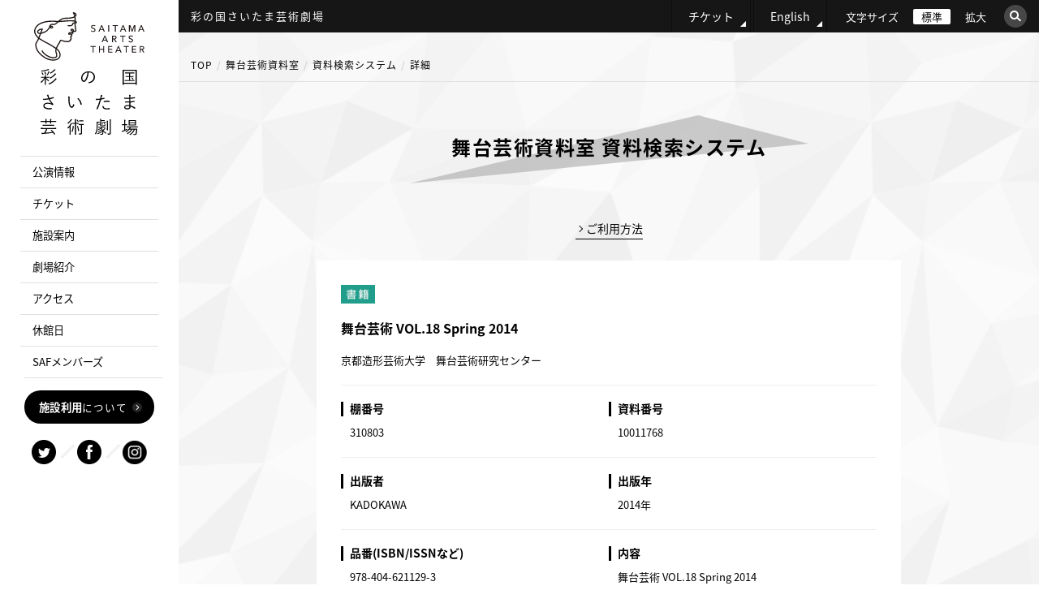

--- FILE ---
content_type: text/html; charset=UTF-8
request_url: https://www.saf.or.jp/facilities/%E8%88%9E%E5%8F%B0%E8%8A%B8%E8%A1%93-vol-18-spring-2014/
body_size: 9819
content:
<!DOCTYPE html PUBLIC "-//W3C//DTD XHTML 1.0 Transitional//EN" "http://www.w3.org/TR/xhtml1/DTD/xhtml1-transitional.dtd">
<html lang="ja">
<head>
<!-- Google Tag Manager -->
<script>(function(w,d,s,l,i){w[l]=w[l]||[];w[l].push({'gtm.start':
new Date().getTime(),event:'gtm.js'});var f=d.getElementsByTagName(s)[0],
j=d.createElement(s),dl=l!='dataLayer'?'&l='+l:'';j.async=true;j.src=
'https://www.googletagmanager.com/gtm.js?id='+i+dl;f.parentNode.insertBefore(j,f);
})(window,document,'script','dataLayer','GTM-5K4WDGZ');</script>
<!-- End Google Tag Manager -->
<meta name="viewport" content="width=device-width, initial-scale=1">
<meta http-equiv="Content-Type" content="text/html; charset=utf-8" /><meta property="og:title" content="" />
<title>舞台芸術 VOL.18 Spring 2014</title>
<meta name="description" content="" />
<meta name="keywords" content="" />
<link rel="canonical" href="https://www.saf.or.jp/">

<!--og-->
<meta property="og:title" content="舞台芸術 VOL.18 Spring 2014">
<meta property="og:type" content="article">
<meta property="og:description" content="">
<meta property="og:url" content="https://www.saf.or.jp/">
<meta property="og:site_name" content="彩の国さいたま芸術劇場">

<!--image max5-->
<meta property="og:image" content="/arthall/images/detail_no_photo.gif">

<link rel="stylesheet" type="text/css" href="/arthall/css/common.css" />
<link rel="stylesheet" type="text/css" href="/arthall/css/global.css" media="all" />
<link rel="alternate stylesheet" type="text/css" href="/arthall/css/large.css" title="Large" />
<link rel="stylesheet" type="text/css" href="/arthall/css/sidemenu_dropdown.css" />
<script src="https://ajax.googleapis.com/ajax/libs/jquery/3.4.1/jquery.min.js"></script>
<script type="text/javascript" src="/arthall/js/styleswitcher.js"></script>
<script type="text/javascript" src="/arthall/js/rollover.js"></script>
<script type="text/javascript" src="/arthall/js/script.js"></script>
<script type="text/javascript" src="/arthall/js/jquery.tooltipster.min.js"></script>
<script type="text/javascript" src="/arthall/js/jquery.matchHeight.js"></script>
<script type="text/javascript" src="/arthall/js/custom.js"></script>
<!--[if IE 6]>
    <script src="/arthall/js/DD_belatedPNG.js"></script>
    <script>
        DD_belatedPNG.fix('img, .png_bg');
    </script>
<![endif]-->
<script type="text/javascript">
    var _gaq = _gaq || [];
    _gaq.push(['_setAccount', 'UA-46119984-1']);
    _gaq.push(['_trackPageview']);
    _gaq.push(['b._setAccount', 'UA-46119984-2']);
    _gaq.push(['b._setCookiePath', '/arthall/']);
    _gaq.push(['b._trackPageview']);

    (function() {
        var ga = document.createElement('script'); ga.type = 'text/javascript';
        ga.async = true;
        ga.src = ('https:' == document.location.protocol ? 'https://' :
        'http://') + 'stats.g.doubleclick.net/dc.js';
        var s = document.getElementsByTagName('script')[0];
        s.parentNode.insertBefore(ga, s);
    })();
</script>
<!-- tooltipster.jsここから -->
<link href="https://code.jquery.com/ui/1.9.2/themes/base/jquery-ui.css" rel="stylesheet" type="text/css"/>
<script src="https://ajax.googleapis.com/ajax/libs/jqueryui/1.9.2/jquery-ui.min.js" type="text/javascript"></script>
<link rel="stylesheet" type="text/css" href="/css/tooltipster.css" />
<link rel="stylesheet" type="text/css" href="/css/themes/tooltipster-light.css" />
<link rel="stylesheet" type="text/css" href="/css/themes/tooltipster-noir.css" />
<link rel="stylesheet" type="text/css" href="/css/themes/tooltipster-punk.css" />
<link rel="stylesheet" type="text/css" href="/css/themes/tooltipster-shadow.css" />
<!-- tooltipster.jsここまで -->
<link rel="stylesheet" type="text/css" href="/arthall/css/style.css" />
<link rel="stylesheet" type="text/css" href="/arthall/css/facilities.css" />
<meta name='robots' content='max-image-preview:large' />
<style id='classic-theme-styles-inline-css' type='text/css'>
/*! This file is auto-generated */
.wp-block-button__link{color:#fff;background-color:#32373c;border-radius:9999px;box-shadow:none;text-decoration:none;padding:calc(.667em + 2px) calc(1.333em + 2px);font-size:1.125em}.wp-block-file__button{background:#32373c;color:#fff;text-decoration:none}
</style>
<style id='global-styles-inline-css' type='text/css'>
body{--wp--preset--color--black: #000000;--wp--preset--color--cyan-bluish-gray: #abb8c3;--wp--preset--color--white: #ffffff;--wp--preset--color--pale-pink: #f78da7;--wp--preset--color--vivid-red: #cf2e2e;--wp--preset--color--luminous-vivid-orange: #ff6900;--wp--preset--color--luminous-vivid-amber: #fcb900;--wp--preset--color--light-green-cyan: #7bdcb5;--wp--preset--color--vivid-green-cyan: #00d084;--wp--preset--color--pale-cyan-blue: #8ed1fc;--wp--preset--color--vivid-cyan-blue: #0693e3;--wp--preset--color--vivid-purple: #9b51e0;--wp--preset--gradient--vivid-cyan-blue-to-vivid-purple: linear-gradient(135deg,rgba(6,147,227,1) 0%,rgb(155,81,224) 100%);--wp--preset--gradient--light-green-cyan-to-vivid-green-cyan: linear-gradient(135deg,rgb(122,220,180) 0%,rgb(0,208,130) 100%);--wp--preset--gradient--luminous-vivid-amber-to-luminous-vivid-orange: linear-gradient(135deg,rgba(252,185,0,1) 0%,rgba(255,105,0,1) 100%);--wp--preset--gradient--luminous-vivid-orange-to-vivid-red: linear-gradient(135deg,rgba(255,105,0,1) 0%,rgb(207,46,46) 100%);--wp--preset--gradient--very-light-gray-to-cyan-bluish-gray: linear-gradient(135deg,rgb(238,238,238) 0%,rgb(169,184,195) 100%);--wp--preset--gradient--cool-to-warm-spectrum: linear-gradient(135deg,rgb(74,234,220) 0%,rgb(151,120,209) 20%,rgb(207,42,186) 40%,rgb(238,44,130) 60%,rgb(251,105,98) 80%,rgb(254,248,76) 100%);--wp--preset--gradient--blush-light-purple: linear-gradient(135deg,rgb(255,206,236) 0%,rgb(152,150,240) 100%);--wp--preset--gradient--blush-bordeaux: linear-gradient(135deg,rgb(254,205,165) 0%,rgb(254,45,45) 50%,rgb(107,0,62) 100%);--wp--preset--gradient--luminous-dusk: linear-gradient(135deg,rgb(255,203,112) 0%,rgb(199,81,192) 50%,rgb(65,88,208) 100%);--wp--preset--gradient--pale-ocean: linear-gradient(135deg,rgb(255,245,203) 0%,rgb(182,227,212) 50%,rgb(51,167,181) 100%);--wp--preset--gradient--electric-grass: linear-gradient(135deg,rgb(202,248,128) 0%,rgb(113,206,126) 100%);--wp--preset--gradient--midnight: linear-gradient(135deg,rgb(2,3,129) 0%,rgb(40,116,252) 100%);--wp--preset--font-size--small: 13px;--wp--preset--font-size--medium: 20px;--wp--preset--font-size--large: 36px;--wp--preset--font-size--x-large: 42px;--wp--preset--spacing--20: 0.44rem;--wp--preset--spacing--30: 0.67rem;--wp--preset--spacing--40: 1rem;--wp--preset--spacing--50: 1.5rem;--wp--preset--spacing--60: 2.25rem;--wp--preset--spacing--70: 3.38rem;--wp--preset--spacing--80: 5.06rem;--wp--preset--shadow--natural: 6px 6px 9px rgba(0, 0, 0, 0.2);--wp--preset--shadow--deep: 12px 12px 50px rgba(0, 0, 0, 0.4);--wp--preset--shadow--sharp: 6px 6px 0px rgba(0, 0, 0, 0.2);--wp--preset--shadow--outlined: 6px 6px 0px -3px rgba(255, 255, 255, 1), 6px 6px rgba(0, 0, 0, 1);--wp--preset--shadow--crisp: 6px 6px 0px rgba(0, 0, 0, 1);}:where(.is-layout-flex){gap: 0.5em;}:where(.is-layout-grid){gap: 0.5em;}body .is-layout-flow > .alignleft{float: left;margin-inline-start: 0;margin-inline-end: 2em;}body .is-layout-flow > .alignright{float: right;margin-inline-start: 2em;margin-inline-end: 0;}body .is-layout-flow > .aligncenter{margin-left: auto !important;margin-right: auto !important;}body .is-layout-constrained > .alignleft{float: left;margin-inline-start: 0;margin-inline-end: 2em;}body .is-layout-constrained > .alignright{float: right;margin-inline-start: 2em;margin-inline-end: 0;}body .is-layout-constrained > .aligncenter{margin-left: auto !important;margin-right: auto !important;}body .is-layout-constrained > :where(:not(.alignleft):not(.alignright):not(.alignfull)){max-width: var(--wp--style--global--content-size);margin-left: auto !important;margin-right: auto !important;}body .is-layout-constrained > .alignwide{max-width: var(--wp--style--global--wide-size);}body .is-layout-flex{display: flex;}body .is-layout-flex{flex-wrap: wrap;align-items: center;}body .is-layout-flex > *{margin: 0;}body .is-layout-grid{display: grid;}body .is-layout-grid > *{margin: 0;}:where(.wp-block-columns.is-layout-flex){gap: 2em;}:where(.wp-block-columns.is-layout-grid){gap: 2em;}:where(.wp-block-post-template.is-layout-flex){gap: 1.25em;}:where(.wp-block-post-template.is-layout-grid){gap: 1.25em;}.has-black-color{color: var(--wp--preset--color--black) !important;}.has-cyan-bluish-gray-color{color: var(--wp--preset--color--cyan-bluish-gray) !important;}.has-white-color{color: var(--wp--preset--color--white) !important;}.has-pale-pink-color{color: var(--wp--preset--color--pale-pink) !important;}.has-vivid-red-color{color: var(--wp--preset--color--vivid-red) !important;}.has-luminous-vivid-orange-color{color: var(--wp--preset--color--luminous-vivid-orange) !important;}.has-luminous-vivid-amber-color{color: var(--wp--preset--color--luminous-vivid-amber) !important;}.has-light-green-cyan-color{color: var(--wp--preset--color--light-green-cyan) !important;}.has-vivid-green-cyan-color{color: var(--wp--preset--color--vivid-green-cyan) !important;}.has-pale-cyan-blue-color{color: var(--wp--preset--color--pale-cyan-blue) !important;}.has-vivid-cyan-blue-color{color: var(--wp--preset--color--vivid-cyan-blue) !important;}.has-vivid-purple-color{color: var(--wp--preset--color--vivid-purple) !important;}.has-black-background-color{background-color: var(--wp--preset--color--black) !important;}.has-cyan-bluish-gray-background-color{background-color: var(--wp--preset--color--cyan-bluish-gray) !important;}.has-white-background-color{background-color: var(--wp--preset--color--white) !important;}.has-pale-pink-background-color{background-color: var(--wp--preset--color--pale-pink) !important;}.has-vivid-red-background-color{background-color: var(--wp--preset--color--vivid-red) !important;}.has-luminous-vivid-orange-background-color{background-color: var(--wp--preset--color--luminous-vivid-orange) !important;}.has-luminous-vivid-amber-background-color{background-color: var(--wp--preset--color--luminous-vivid-amber) !important;}.has-light-green-cyan-background-color{background-color: var(--wp--preset--color--light-green-cyan) !important;}.has-vivid-green-cyan-background-color{background-color: var(--wp--preset--color--vivid-green-cyan) !important;}.has-pale-cyan-blue-background-color{background-color: var(--wp--preset--color--pale-cyan-blue) !important;}.has-vivid-cyan-blue-background-color{background-color: var(--wp--preset--color--vivid-cyan-blue) !important;}.has-vivid-purple-background-color{background-color: var(--wp--preset--color--vivid-purple) !important;}.has-black-border-color{border-color: var(--wp--preset--color--black) !important;}.has-cyan-bluish-gray-border-color{border-color: var(--wp--preset--color--cyan-bluish-gray) !important;}.has-white-border-color{border-color: var(--wp--preset--color--white) !important;}.has-pale-pink-border-color{border-color: var(--wp--preset--color--pale-pink) !important;}.has-vivid-red-border-color{border-color: var(--wp--preset--color--vivid-red) !important;}.has-luminous-vivid-orange-border-color{border-color: var(--wp--preset--color--luminous-vivid-orange) !important;}.has-luminous-vivid-amber-border-color{border-color: var(--wp--preset--color--luminous-vivid-amber) !important;}.has-light-green-cyan-border-color{border-color: var(--wp--preset--color--light-green-cyan) !important;}.has-vivid-green-cyan-border-color{border-color: var(--wp--preset--color--vivid-green-cyan) !important;}.has-pale-cyan-blue-border-color{border-color: var(--wp--preset--color--pale-cyan-blue) !important;}.has-vivid-cyan-blue-border-color{border-color: var(--wp--preset--color--vivid-cyan-blue) !important;}.has-vivid-purple-border-color{border-color: var(--wp--preset--color--vivid-purple) !important;}.has-vivid-cyan-blue-to-vivid-purple-gradient-background{background: var(--wp--preset--gradient--vivid-cyan-blue-to-vivid-purple) !important;}.has-light-green-cyan-to-vivid-green-cyan-gradient-background{background: var(--wp--preset--gradient--light-green-cyan-to-vivid-green-cyan) !important;}.has-luminous-vivid-amber-to-luminous-vivid-orange-gradient-background{background: var(--wp--preset--gradient--luminous-vivid-amber-to-luminous-vivid-orange) !important;}.has-luminous-vivid-orange-to-vivid-red-gradient-background{background: var(--wp--preset--gradient--luminous-vivid-orange-to-vivid-red) !important;}.has-very-light-gray-to-cyan-bluish-gray-gradient-background{background: var(--wp--preset--gradient--very-light-gray-to-cyan-bluish-gray) !important;}.has-cool-to-warm-spectrum-gradient-background{background: var(--wp--preset--gradient--cool-to-warm-spectrum) !important;}.has-blush-light-purple-gradient-background{background: var(--wp--preset--gradient--blush-light-purple) !important;}.has-blush-bordeaux-gradient-background{background: var(--wp--preset--gradient--blush-bordeaux) !important;}.has-luminous-dusk-gradient-background{background: var(--wp--preset--gradient--luminous-dusk) !important;}.has-pale-ocean-gradient-background{background: var(--wp--preset--gradient--pale-ocean) !important;}.has-electric-grass-gradient-background{background: var(--wp--preset--gradient--electric-grass) !important;}.has-midnight-gradient-background{background: var(--wp--preset--gradient--midnight) !important;}.has-small-font-size{font-size: var(--wp--preset--font-size--small) !important;}.has-medium-font-size{font-size: var(--wp--preset--font-size--medium) !important;}.has-large-font-size{font-size: var(--wp--preset--font-size--large) !important;}.has-x-large-font-size{font-size: var(--wp--preset--font-size--x-large) !important;}
.wp-block-navigation a:where(:not(.wp-element-button)){color: inherit;}
:where(.wp-block-post-template.is-layout-flex){gap: 1.25em;}:where(.wp-block-post-template.is-layout-grid){gap: 1.25em;}
:where(.wp-block-columns.is-layout-flex){gap: 2em;}:where(.wp-block-columns.is-layout-grid){gap: 2em;}
.wp-block-pullquote{font-size: 1.5em;line-height: 1.6;}
</style>
<link rel="canonical" href="https://www.saf.or.jp/facilities/%e8%88%9e%e5%8f%b0%e8%8a%b8%e8%a1%93-vol-18-spring-2014/" />
<link rel='shortlink' href='https://www.saf.or.jp/?p=65088' />
                <script>
                    var ajaxUrl = 'https://www.saf.or.jp/wp-admin/admin-ajax.php';
                </script>
        <link rel="icon" href="https://www.saf.or.jp/wp-content/uploads/2020/07/cropped-favicon-32x32.png" sizes="32x32" />
<link rel="icon" href="https://www.saf.or.jp/wp-content/uploads/2020/07/cropped-favicon-192x192.png" sizes="192x192" />
<link rel="apple-touch-icon" href="https://www.saf.or.jp/wp-content/uploads/2020/07/cropped-favicon-180x180.png" />
<meta name="msapplication-TileImage" content="https://www.saf.or.jp/wp-content/uploads/2020/07/cropped-favicon-270x270.png" />
</head>
<body>
    <!-- Google Tag Manager (noscript) -->
    <noscript><iframe src="https://www.googletagmanager.com/ns.html?id=GTM-5K4WDGZ"
    height="0" width="0" style="display:none;visibility:hidden"></iframe></noscript>
    <!-- End Google Tag Manager (noscript) -->
    <div id="changeArea" class="common_bg_01">
        <div id="wrapper" class="cf">
            <div id="right_main">
    <div class="top_con">
        <!--PCVer-->
        <div class="inner_box cf pc_ver">
            <div class="box01">
                彩の国さいたま芸術劇場
            </div>
            <div class="box02">
                <div class="ticket">
                    <a href="/t/">チケット</a>
                </div>
                <div class="english">
                    <a href="/en/">English</a>
                </div>
                <div class="fontsize cf">
                    <div id="footer_area_left">文字サイズ</div>
                    <div id="fchange" class="cf">
                        <div class="fsize" id="fmiddle"><a onclick="setActiveStyleSheet('Default'); return false;"><span class="ftxt">標準</span></a></div>
                        <div class="fsize" id="flarge"><a onclick="setActiveStyleSheet('Large'); return false;"><span class="ftxt">拡大</span></a></div>
                    </div>
                </div>
                <div id="search">
                    <div class="search_btn">
                        <img src="/images/common/search_btn02.png" alt="検索">
                    </div>
                    <div class="search_main">
                        <div class="closebtn">×</div>
                        <!-- Begin Yahoo Search Form -->
                        <div class="srchBox">
                            <form action="https://search.yahoo.co.jp/search" method="get" target="_blank">
                                <p class="logo">
                                    <a href="https://www.yahoo.co.jp/" target="_blank">
                                        <img src="https://s.yimg.jp/images/search/guide/searchbox/080318/ysearch_logo_85_22.gif" alt="Yahoo! JAPAN">
                                    </a>
                                    <input type="text" name="p" size="28">
                                    <input type="hidden" name="fr" value="ysiw">
                                    <input type="hidden" name="ei" value="utf-8">
                                    <input type="submit" value="検索" style="margin:0;">
                                </p>
                                <ul>
                                    <li><label><input name="vs" type="radio" value="https://www.saf.or.jp/arthall/" checked="checked"><span>このサイト内を検索</span></label></li>
                                    <li><label><input name="vs" type="radio" value=""><span>ウェブ全体を検索</span></label></li>
                                </ul>
                            </form>
                            <!-- <img src="https://custom.search.yahoo.co.jp/images/window/006c75a92ba244c6b4cbe2709aa17d7b.gif" width="1" height="1" style="display:block;position:absolute"> -->
                        </div>
                        <!-- End Yahoo! Search Form-->
                    </div>
                </div>
            </div>
        </div>
        <!--TAB SP Ver-->
        <div class="inner_box cf tab_ver">
            <div class="box01">
                <a href="/arthall/"><span><img src="/arthall/images/common/logo_02.svg" alt="彩の国さいたま芸術劇場"></span></a>
            </div>
            <div class="box02">
                <div class="search_btn_area">
                    <p class="search_btn"><img src="/arthall/images/common/search_icon01.png" alt="検索"></p>
                    <div id="tab_search">
                        <div class="search_main">
                            <div class="closebtn">×</div>
                            <!-- Begin Yahoo Search Form -->
                            <div class="srchBox">
                                <form action="https://search.yahoo.co.jp/search" method="get" target="_blank">
                                    <p class="logo">
                                        <a href="https://www.yahoo.co.jp/" target="_blank">
                                            <img src="https://s.yimg.jp/images/search/guide/searchbox/080318/ysearch_logo_85_22.gif" alt="Yahoo! JAPAN">
                                        </a>
                                        <input type="text" name="p" size="28">
                                        <input type="hidden" name="fr" value="ysiw">
                                        <input type="hidden" name="ei" value="utf-8">
                                        <input type="submit" value="検索" style="margin:0;">
                                    </p>
                                    <ul>
                                        <li><label><input name="vs" type="radio" value="https://www.saf.or.jp/arthall/" checked="checked"><span>このサイト内を検索</span></label></li>
                                        <li><label><input name="vs" type="radio" value=""><span>ウェブ全体を検索</span></label></li>
                                    </ul>
                                </form>
                                <!-- <img src="https://custom.search.yahoo.co.jp/images/window/006c75a92ba244c6b4cbe2709aa17d7b.gif" width="1" height="1" style="display:block;position:absolute"> -->
                            </div>
                            <!-- End Yahoo! Search Form-->
                        </div>
                    </div>
                </div>
                <div class="menu">
                    <div class="sp_btn">
                        <p>
                            <span></span>
                            <span></span>
                            <span></span>
                            <em>menu</em>
                        </p>
                    </div>
                    <div class="nav_inner">
                        <ul class="box01 cf">
                            <li><a href="/t/">チケット予約・購入について</a></li>
                            <li><a href="/en/">English</a></li>
                        </ul>
                        <!--box01 END-->
                        <div id="sp_search">
                            <!-- Begin Yahoo Search Form -->
                            <div class="srchBox">
                                <form action="https://search.yahoo.co.jp/search" method="get" target="_blank">
                                    <p class="logo">
                                        <a href="https://www.yahoo.co.jp/" target="_blank">
                                            <img src="https://s.yimg.jp/images/search/guide/searchbox/080318/ysearch_logo_85_22.gif" alt="Yahoo! JAPAN">
                                        </a>
                                        <input type="text" name="p" size="28">
                                        <input type="hidden" name="fr" value="ysiw">
                                        <input type="hidden" name="ei" value="utf-8">
                                        <input type="submit" value="検索" style="margin:0;">
                                    </p>
                                    <ul>
                                        <li><label><input name="vs" type="radio" value="https://www.saf.or.jp/arthall/" checked="checked"><span>このサイト内を検索</span></label></li>
                                        <li><label><input name="vs" type="radio" value=""><span>ウェブ全体を検索</span></label></li>
                                    </ul>
                                </form>
                                <!-- <img src="https://custom.search.yahoo.co.jp/images/window/006c75a92ba244c6b4cbe2709aa17d7b.gif" width="1" height="1" style="display:block;position:absolute"> -->
                            </div>
                            <!-- End Yahoo! Search Form-->
                        </div>
                        <!--tab_search END-->
                        <ul class="menu_nav">
                            <li class="drop">
                                <span class="dropbtn">公演情報</span>
                                <div class="dropbox">
                                    <ul>
                                        <li><a href="/arthall/stages/">・公演情報TOP</a></li>
                                        <li><a href="/arthall/stages/calendar/">・公演カレンダー</a></li>
                                    </ul>
                                </div>
                            </li>
                            <li class="drop">
                                <span class="dropbtn">財団主催（共催・提携）公演</span>
                                <div class="dropbox">
                                    <ul>
                                        <li><a href="/arthall/ticket_info/">・財団主催（共催・提携）公演</a></li>
                                        <li><a href="/t/">・予約・購入</a></li>
                                    </ul>
                                </div>
                            </li>
                            <li class="drop">
                                <span class="dropbtn">施設案内</span>
                                <div class="dropbox">
                                    <ul>
                                        <li><a href="/arthall/facilities/">・フロアマップ</a></li>
                                        <li><a href="/arthall/facilities/main_hall/">・大ホール</a></li>
                                        <li><a href="/arthall/facilities/small_hall/">・小ホール</a></li>
                                        <li><a href="/arthall/facilities/music_hall/">・音楽ホール</a></li>
                                        <li><a href="/arthall/facilities/movie_hall/">・映像ホール</a></li>
                                        <li><a href="/arthall/facilities/practice_room/">・稽古場</a></li>
                                        <li><a href="/arthall/facilities/training_room/">・練習室</a></li>
                                        <li><a href="/arthall/facilities/nursery_room/">・託児室</a></li>
                                        <li><a href="/arthall/facilities/playground/">・CREP&カフェ</a></li>
                                        <li><a href="/arthall/facilities/sa_inforoom/">・舞台芸術資料室</a></li>
                                        <li><a href="/arthall/facilities/other/">・その他施設</a></li>
                                    </ul>
                                </div>
                            </li>
                            <li class="drop">
                                <span class="dropbtn">劇場紹介</span>
                                <div class="dropbox">
                                    <ul>
                                        <li><a href="/arthall/about/">劇場紹介TOP</a></li>
                                        <li><a href="/arthall/about/rijicho/">理事長ごあいさつ</a></li>
                                        <li><a href="/arthall/about/kantoku/">芸術監督ごあいさつ</a></li>
                                    </ul>
                                </div>
                            </li>
                            <li><a href="/arthall/access/">アクセス</a></li>
                            <li><a href="/arthall/holidays/">休館日</a></li>
                            <li class="drop">
                                <span class="dropbtn">SAFメンバーズ</span>
                                <div class="dropbox">
                                    <ul>
                                        <li><a href="/arthall/members/">・SAFメンバーズTOP</a></li>
                                        <li><a href="/arthall/members/">・入会のご案内</a></li>
                                        <li><a href="/arthall/members/support/">・会員サポート</a></li>
                                    </ul>
                                </div>
                            </li>
                            <li><a href="/arthall/facilities/sa_inforoom/">舞台芸術資料室</a></li>
                            <li><a href="/arthall/facilities/playground/">CREP&カフェ</a></li>
                        </ul>
                        <!--menu_nav END-->
                        <div class="linkbt01 linkbt001">
                            <a href="/arthall/guide/"><span><em>施設利用</em>について</span></a>
                        </div>
                        <!--linkbt01 END-->
                        <div class="linkbt02 md_btn">芸術劇場SNS</div>
                        <div class="md_main">
                            <div class="modal">
                                <div class="overLay modalClose"></div>
                                <div class="inner">
                                    <p class="ttl">twitter</p>
                                    <ul class="cf">
                                        <li>
                                            <a href="https://twitter.com/Play_SAF" target="_blank">演劇</a>
                                        </li>
                                        <li>
                                            <a href="https://twitter.com/Dance_SAF" target="_blank">舞踊</a>
                                        </li>
                                        <li>
                                            <a href="https://twitter.com/Music_SAF" target="_blank">音楽</a>
                                        </li>
                                        <li>
                                            <a href="https://twitter.com/Theater_SAF" target="_blank">総合</a>
                                        </li>
                                    </ul>
                                    <p class="ttl fb">Facebook</p>
                                    <ul class="cf fb">
                                        <li>
                                            <a href="https://www.facebook.com/saitamaartstheater" target="_blank">彩の国さいたま芸術劇場<br>公式facebook</a>
                                        </li>
                                    </ul>
                                    <p class="ttl ig">Instagram</p>
                                    <ul class="cf ig">
                                        <li>
                                            <a href="https://www.instagram.com/saitamaartstheater/" target="_blank">彩の国さいたま芸術劇場<br>公式Instagram</a>
                                        </li>
                                    </ul>
                                    <p class="modalClose">Close</p>
                                </div>
                            </div>
                        </div>
                        <!--linkbt02 END-->
                        <div class="linkbt01 linkbt002 cf">
                            <a class="cf" href="/catalog/" target="_blank">
                                <p class="img"><img src="/images/top_img_18.jpg" alt="埼玉アーツシアター通信 メイン画像"></p>
                                <p class="text">埼玉アーツシアター通信<br><span class="min">SAITAMA ARTS THEATER PRESS</span></p>
                            </a>
                        </div>
                        <!--linkbt01 END-->
                        <!-- <div class="linkbt01 linkbt003"><a href="/arthall/information/detail/881">2026年度コンサートカレンダー</a></div> -->
                        <div class="linkbt01 linkbt003"><a href="/arthall/information/detail/93177/">2022年度コンサートカレンダー</a></div>
                        <!--linkbt01 END-->
                        <ul class="box02 cf">
                            <li><a href="/t/">チケット購入方法</a></li>
                            <li><a href="/arthall/faq/">よくある質問</a></li>
                            <li><a href="/arthall/contact/">お問い合わせ</a></li>
                            <li><a href="/arthall/about/privacy/">プライバシーポリシー</a></li>
                            <li><a href="/arthall/about/copyrights/">著作権・<br>リンクについて</a></li>
                            <li><a href="/arthall/sitemap/">サイトマップ</a></li>
                        </ul>
                        <!--box02 END-->
                        <ul class="box03 cf">
                            <li><a href="/" style="height: 0px;"><span>財団<br class="br_only">公式サイト</span></a></li>
                            <li><a href="/arthall/" style="height: 0px;"><span>彩の国<br class="br_only">さいたま<br class="br_only">芸術劇場</span></a></li>
                            <li><a href="/saitama/" style="height: 0px;"><span>埼玉会館</span></a></li>
                        </ul>
                        <!--box03 END-->
                        <!--<p class="close">閉じる</p>-->
                    </div>
                </div>
            </div>
        </div>
    </div>
        <div class="main_contnets_02_wrapper" id="search">
        <div class="main_contnets_02">
            <div id="pankuzu">
                <ul class="inner_box">
                    <li><a href="/arthall/">TOP</a></li>
                    <li><a href="/arthall/facilities/sa_inforoom/">舞台芸術資料室</a></li>
                    <li><a href="/arthall/facilities/sa_inforoom/search/">資料検索システム</a></li>
                    <li>詳細</li>
                </ul>
            </div>
            <div class="low_main inner_box_smole">
                <h1>舞台芸術資料室 資料検索システム</h1>
                <!-- main_contnets start !-->
                <div class="cf">
                    <p class="p_01"><a class="yajirusi_btn" href="/arthall/facilities/sa_inforoom/search/">ご利用方法</a></p>
                </div>
                <div class="search_box_06">
                    <p class="key key01">
                                                <img src="/arthall/images/facilities/search_icon_book.gif" width="42" height="23" alt="書籍" />
                                                                                            </p>
                    <p class="key key02">
                        舞台芸術 VOL.18 Spring 2014                    </p>
                    <p class="key key03">
                        京都造形芸術大学　舞台芸術研究センター                    </p>
                    <div class="cf">
                        <dl>
                            <dt>棚番号</dt>
                            <dd>310803</dd>
                        </dl>
                        <dl>
                            <dt>資料番号</dt>
                            <dd>10011768</dd>
                        </dl>
                    </div>
                    <div class="cf spblock">
                        <dl>
                            <dt>出版者</dt>
                            <dd>KADOKAWA</dd>
                        </dl>
                        <dl>
                            <dt>出版年</dt>
                            <dd>2014年</dd>
                        </dl>
                    </div>
                    <div class="cf spblock">
                        <dl>
                            <dt>品番(ISBN/ISSNなど)</dt>
                            <dd>978-404-621129-3</dd>
                        </dl>
                        <dl>
                            <dt>内容</dt>
                            <dd>
                                舞台芸術 VOL.18 Spring 2014<br>◆劇言語ー新たな地平に向けて<br>◆世阿弥生誕六五〇周年記念 特別対談／観世清河寿／渡邊守章<br>◆戯曲「石のような水」／松田正隆<br>◆「ファッツァー」ブレヒト＝ミュラー<br>◆「記号から事件へ（1995-2013）ー池田亮司『superposition』」佐々木敦<br>◆ダンス作品『アリア』をめぐって／寺田みさこ×伊藤高志<br>◆パゾリーニ戯曲断層／川村毅<br>◆木ノ下歌舞伎 チリへ行く／杉原邦生<br>◆追悼 パトリス・シェロー／渡邊守章                            </dd>
                        </dl>
                    </div>
                    <form action="/arthall/facilities/sa_inforoom/search/" name="MaterialIndexForm" novalidate="novalidate" id="MaterialDetailForm" method="post" accept-charset="utf-8">
                        <div style="display:none;"><input type="hidden" name="_method" value="POST"/></div>
                        <input type="hidden" name="data[Material][mode]" value="back" id="MaterialMode"/>
                    </form>
                </div>
                <div class="search_bottom_btn">
                    <a href="javascript: history.back()">一覧に戻る</a>
                    <a href="/arthall/facilities/sa_inforoom/search/">検索トップに戻る</a>
                </div>
            </div>
        </div><!-- main_contnets_02 !-->
    </div>
    
<ul class="bana_area cf inner_box">
    <li>
        <a href="/supporter/"><img src="/arthall/images/top_bana_09.jpg" srcset="/arthall/images/top_bana_09.jpg 1x , /arthall/images/top_bana_09@2x.jpg 2x" alt="御支援のお願い"></a>
    </li>
    <li>
        <a href="/support/"><img src="/arthall/images/top_bana_15.jpg" srcset="/arthall/images/top_bana_15.jpg 1x , /arthall/images/top_bana_15@2x.jpg 2x" alt="鑑賞サポートのご案内"></a>
    </li>
    <li>
        <a href="/company_grande/" target="_blank"><img src="/arthall/images/top_bana_10.png" srcset="/arthall/images/top_bana_10.png 1x , /arthall/images/top_bana_10@2x.png 2x" alt="カンパニー・グランデ"></a>
    </li>
    <li>
        <a href="/education/"><img src="/arthall/images/top_bana_11.jpg" srcset="/arthall/images/top_bana_11.jpg 1x , /arthall/images/top_bana_11@2x.jpg 2x" alt="参加・育成事業"></a>
    </li>
    <!--
    <li>
        <a href="/thousand_eyes/"><img src="/arthall/images/top_bana_12.jpg" alt="蜷川幸雄" /></a>
    </li>
    !-->
    <li>
        <a href="https://twitter.com/Shakespeare_sss" target="_blank"><img src="/arthall/images/top_bana_13.jpg" srcset="/arthall/images/top_bana_13.jpg 1x , /arthall/images/top_bana_13@2x.jpg 2x" alt="彩の国シェイクスピアシリーズ 公式twitter"></a>
    </li>
</ul>
<!--各中身-->
<div class="footer">
    <div class="pagetop">
        <a href="#changeArea"><img src="/arthall/images/pagetop.png" alt="pagetop"></a>
    </div>
    <div class="footer_top onlyPC">
        <div class="inner_box cf">
            <div class="box01">
                <p class="address">〒338-8506 埼玉県さいたま市中央区上峰3-15-1 </p>
                <p class="tel"><span class="tel-link">048-858-5500</span><span class="smole">（代）</span></p>
                <p>受付時間 9:00～19:00<span class="smole">（休館日は除く）</span></p>
            </div>
            <div class="box02">
                <ul class="cf">
                    <li><a href="/arthall/faq/">よくある質問</a></li>
                    <li><a href="/arthall/contact/">お問い合わせ</a></li>
                    <li><a href="/arthall/about/privacy/">プライバシーポリシー</a></li>
                    <li><a href="/arthall/about/copyrights/">著作権・リンクについて</a></li>
                    <li><a href="/arthall/sitemap/">サイトマップ</a></li>
                </ul>
            </div>
        </div>
    </div>
    <div class="footer_middle onlySP">
        <div class="linkbox01 cf">
            <p>彩の国さいたま芸術劇場</p>
            <a href="/arthall/guide/" target="_blank">施設利用について</a>
        </div>
        <ul class="linkbox02 cf">
            <li><a href="/t/">チケット予約・購入</a></li>
            <li><a href="/arthall/faq/">よくある質問</a></li>
            <li><a href="/arthall/contact/">お問い合わせ</a></li>
            <li><a href="/arthall/about/privacy/">プライバシーポリシー</a></li>
            <li><a href="/arthall/about/copyrights/">著作権・リンクについて</a></li>
            <li><a href="/arthall/sitemap/">サイトマップ</a></li>
        </ul>
    </div>
    <div class="footer_bottom">
        <div class="inner_box">
            <div class="box01 cf onlyPC">
                <div class="logo">
                    <img src="/arthall/images/footer_logo.svg" alt="公益財団法人埼玉県芸術文化振興財団">
                    <a href="/" target="_blank"><span class="btn">財団公式サイト</span></a>
                </div>
                <ul class="cf">
                    <li><a href="/arthall/">彩の国さいたま芸術劇場</a></li>
                    <li><a href="/saitama/" target="_blank">埼玉会館</a></li>
                </ul>
            </div>
            <div class="sp_box01 cf onlySP">
                <img src="/images/common/logo_sp.svg" alt="公益財団法人埼玉県芸術文化振興財団">
                <ul class="cf">
                    <li class="color"><a href="/" style="height: 0px;" target="_blank"><span>財団<br>公式サイト</span></a></li>
                    <li><a href="/arthall/" style="height: 0px;"><span>彩の国<br>さいたま<br>芸術劇場</span></a></li>
                    <li><a href="/saitama/" style="height: 0px;" target="_blank"><span>埼玉会館</span></a></li>
                </ul>
            </div>
            <div class="box02">
                <p class="copy"><a href="/arthall/">© 2013 Saitama Arts Foundation, All Rights Reserved.</a></p>
            </div>
        </div>
    </div>
</div>
<script type="text/javascript">
new Image(1, 1).src="//data-dsp.ad-m.asia/dsp/api/mark/?m=10jki&c=G92B&cb=" + Math.floor(new Date().getTime() / 86400);
</script>
<script type="text/javascript">
(function(){
var p = (("https:" == document.location.protocol) ? "https://" : "http://"), r=Math.round(Math.random() * 10000000), rf = window.top.location.href, prf = window.top.document.referrer;
document.write(unescape('%3C')+'img src="'+ p + 'acq-3pas.admatrix.jp/if/5/01/3cbb48fddce6a9cb3e334299f50a384a.fs?cb=' + encodeURIComponent(r) + '&rf=' + encodeURIComponent(rf) +'&prf=' + encodeURIComponent(prf) + '" alt=""  width="1" height="1" '+unescape('%2F%3E'));
})();
</script><img src="https://acq-3pas.admatrix.jp/if/5/01/3cbb48fddce6a9cb3e334299f50a384a.fs?cb=4584731&amp;rf=https%3A%2F%2Fwww.saf.or.jp%2Farthall%2Finformation%2F&amp;prf=https%3A%2F%2Fwww.saf.or.jp%2Farthall%2F" alt="" width="1" height="1">
<noscript><img src="//acq-3pas.admatrix.jp/if/6/01/3cbb48fddce6a9cb3e334299f50a384a.fs" alt="" width="1" height="1" /></noscript>

<script type="text/javascript" language="javascript">
/* <![CDATA[ */
var yahoo_retargeting_id = 'KJH33U95SE';
var yahoo_retargeting_label = '';
/* ]]> */
</script>
<script type="text/javascript" language="javascript" src="//b92.yahoo.co.jp/js/s_retargeting.js"></script>
<!--コンテンツボトムバナー--><div id="left_contnets_wrapper">
    <div class="h1logo"><a href="/arthall/"><img src="/arthall/images/common/logo_01.svg" alt="彩の国さいたま芸術劇場"></a></div>
    <div id="left_contnets">
        <ul class="top_nav menu" id="menu">
            <li class="drop">
                <a href="/arthall/stages/">公演情報</a>
                <div class="dropbox">
                    <ul>
                        <li><a href="/arthall/stages/">公演情報</a></li>
                        <li><a href="/arthall/stages/calendar/">公演カレンダー</a></li>
                        <li><a href="/arthall/stages/flyer/">チラシ一覧</a></li>
                    </ul>
                </div>
            </li>
            <li class="drop">
                <a href="/arthall/ticket_info/">チケット</a>
                <div class="dropbox">
                    <ul>
                        <li><a href="/arthall/ticket_info/">財団主催(共催・提携)公演</a></li>
                        <li><a href="/t/">予約・購入</a></li>
                    </ul>
                </div>
            </li>
            <li class="drop">
                <a href="/arthall/facilities/">施設案内</a>
                <div class="dropbox">
                    <ul>
                        <li><a href="/arthall/facilities/">フロアマップ</a></li>
                        <li><a href="/arthall/facilities/main_hall/">大ホール</a></li>
                        <li><a href="/arthall/facilities/small_hall/">小ホール</a></li>
                        <li><a href="/arthall/facilities/music_hall/">音楽ホール</a></li>
                        <li><a href="/arthall/facilities/movie_hall/">映像ホール</a></li>
                        <li><a href="/arthall/facilities/practice_room/">稽古場</a></li>
                        <li><a href="/arthall/facilities/training_room/">練習室</a></li>
                        <li><a href="/arthall/facilities/nursery_room/">託児室</a></li>
                        <li><a href="/arthall/facilities/playground/">CREP（クリップ）＆カフェ</a></li>
                        <li><a href="/arthall/facilities/sa_inforoom/">舞台芸術資料室</a></li>
                        <li><a href="/arthall/facilities/other/">その他施設</a></li>
                    </ul>
                </div>
            </li>
            <li class="drop">
                <a href="/arthall/about/">劇場紹介</a>
                <div class="dropbox">
                    <ul>
                        <li><a href="/arthall/about/">劇場紹介</a></li>
                        <li><a href="/about/rijicho/">理事長ごあいさつ</a></li>
                        <li><a href="/about/kantoku/">芸術監督</a></li>
                    </ul>
                </div>
            </li>
            <li><a href="/arthall/access/">アクセス</a></li>
            <li><a href="/arthall/holidays/">休館日</a></li>
            <li class="drop">
                <a href="/arthall/members/">SAFメンバーズ</a>
                <div class="dropbox">
                    <ul>
                        <li><a href="/arthall/members/">入会のご案内</a></li>
                        <li><a href="/arthall/members/support/">会員サポート</a></li>
                    </ul>
                </div>
            </li>
        </ul>
        <div class="box01">
            <a href="/arthall/guide/" target="_blank"><span>施設利用</span>について</a>
        </div>
        <ul class="sns md_box cf">
            <li class="twitter md_btn"><img src="/arthall/images/common/sns_icon01.png" alt="twitter"></li>
            <li class="facebook"><a href="https://www.facebook.com/saitamaartstheater" target="_blank"><img src="/arthall/images/common/sns_icon02.png" alt="facebook"></a></li>
            <li class="instagram"><a href="https://www.instagram.com/saitamaartstheater/" target="_blank"><img src="/arthall/images/common/sns_icon05.png" alt="Instagram"></a></li>
            <div class="md_main">
                <div class="modal">
                    <div class="overLay modalClose"></div>
                    <div class="inner">
                        <p class="ttl">twitter</p>
                        <ul class="cf">
                            <li>
                                <a href="https://twitter.com/Play_SAF" target="_blank">演劇</a>
                            </li>
                            <li>
                                <a href="https://twitter.com/Dance_SAF" target="_blank">舞踊</a>
                            </li>
                            <li>
                                <a href="https://twitter.com/Music_SAF" target="_blank">音楽</a>
                            </li>
                            <li>
                                <a href="https://twitter.com/Theater_SAF" target="_blank">総合</a>
                            </li>
                        </ul>
                        <p class="modalClose">Close</p>
                    </div>
                </div>
            </div>
        </ul>
        <!--
        <ul class="top_mini_nav cf">
            <li><a href="/arthall/faq/">よくある質問</a></li>
            <li><a href="/arthall/contact/">お問い合わせ</a></li>
            <li><a href="/arthall/sitemap/">サイトマップ</a></li>
        </ul>
        !-->
    </div><!-- left_contnets end !-->
</div>        </div>
    </div>
</body>
</html>

--- FILE ---
content_type: text/css
request_url: https://www.saf.or.jp/arthall/css/global.css
body_size: 223
content:


/* �{�^���̕\������
--------------------*/
/*
#fsmall a {
	background-image: url(../images/common_btn_004.gif);
	background-repeat: no-repeat;
	background-position: left top;
}
#fmiddle a {
	background-image: url(/arthall/images/common_fontarea_btn01_off.gif);
	background-repeat: no-repeat;
	background-position: left top;
}
.fontbg01 a {
	background-image: url(../../guide/images/common_fontarea_btn01_off.gif) !important;
	background-repeat: no-repeat;
	background-position: left top;
}

#flarge a {
	background-image: url(/arthall/images/common_fontarea_btn02_off.gif) !important;
	background-repeat: no-repeat;
	background-position: left top;
}
.fontbg02 a {
	background-image: url(../../guide/images/common_fontarea_btn02_off.gif) !important;
	background-repeat: no-repeat;
	background-position: left top;
}
#fsmall a:hover {
	background-image: url(../images/common_btn_004_on.gif);
}
#fmiddle a:hover {
	background-image: url(/arthall/images/common_fontarea_btn01_off.gif) !important;
}
#flarge a:hover {
	background-image: url(/arthall/images/common_fontarea_btn02_off.gif) !important;
}

.fontbg02 a:hover {
	background-image: url(../../guide/images/common_fontarea_btn02_off.gif) !important;
}
*/

/* �����T�C�Y���ύX���镔��
--------------------*/
/* �����܂�
--------------------*/


--- FILE ---
content_type: text/css
request_url: https://www.saf.or.jp/arthall/css/style.css
body_size: 10148
content:
@charset "UTF-8";
/*------------------------------------------------------

     共通

------------------------------------------------------*/
.color_text {
    color: #209e8b;
}

.common_main_contents_box .contents_area_01 p.blank a::after{
  content: '';
  display: inline-block;
  width: 15px;
  height: 15px;
  background-image: url('../images/information/new-tab.svg');
  background-size: contain;
  vertical-align: middle;
  margin: -2px 5px 0px 5px;  
}
.common_main_contents_box .contents_area_01 p.pdf a::after{
  content: '';
  display: inline-block;
  width: 15px;
  height: 15px;
  background-image: url('../images/information/file-text.svg');
  background-size: contain;
  vertical-align: middle;
  margin: -5px 5px 0px 5px;  
}
.common_main_contents_box .contents_area_01 ul,
.common_main_contents_box .contents_area_01 ol{
  margin-bottom: 15px;
}
.common_main_contents_box .contents_area_01 ul li{
  list-style: disc;
  margin: 0 0 0 1.5em;
  padding: 0 
}
.common_main_contents_box .contents_area_01 ol li{
  list-style: decimal;
  padding: 0 0 0 0.5em;
  margin: 0 0 0 1.5em;
}
.common_main_contents_box .contents_area_01 blockquote {
  border-left:5px solid #ddd;
  background: #eee;
  padding: 20px;
}


/*矢印ボタン*/
a.yajirusi_btn {
    text-decoration: none;
    color: #000;
    border-bottom: 1px solid #000;
    padding-bottom: 3px;
    position: relative;
    padding-left: 13px;
}
a.yajirusi_btn:hover {
    border: none;
    opacity: 1;
}
a.yajirusi_btn:before {
    display: inline-block;
    content: "";
    width: 5px;
    height: 5px;
    border-top: 1px solid #000;
    border-right: 1px solid #000;
    transform: rotate(45deg);
    margin-right: 3px;
    position: absolute;
    left: 2px;
    top: 50%;
    margin-top: -4px;
}

/*アイコンボタン*/
a.icon_btn {
    text-decoration: none;
    color: #000;
}
a.icon_btn:before {
    content: url(/images/link_icon_btn03.png);
    vertical-align: middle;
    margin-right: 5px;
}

/*緑*/
a.ticket_btn {
    border-bottom: none;
    height: 40px;
    line-height: 40px;
    text-decoration: none;
    color: #fff !important;
    display: inline-block;
    text-align: center;
    border-radius: 20px;
    background: #209e8b url(/arthall/images/link_icon_btn01.png) no-repeat right 15px center;
    padding: 0 43px 0 33px;
    vertical-align: bottom;
    text-decoration: none !important;
}
a.ticket_btn:before {
    content: normal;
}

/*黒*/
.linkbtn {
    text-align: center;
    margin: 30px 0 60px;
}
a.btn_style01 {
    min-width: 350px;
    display: inline-block;
    padding: 15px 30px 14px 15px;
    font-size: 1.250em;
    background: #000 url(/images/link_icon_btn01.png) no-repeat right 15px center;
    color: #fff;
    text-decoration: none;
    text-align: center;
    border-radius: 40px;
    position: relative;
    box-sizing: border-box;
    -webkit-box-sizing: border-box;
    -moz-box-sizing: border-box;
}
@media only screen and (max-width: 400px) {
    a.btn_style01 {
        min-width: auto;
        width: 90%;
    }
}

/* 下線 */
a.link_style_A{
    border-bottom: 1px solid #000;
}
a:hover.link_style_A{
    border-bottom: none;
}


/* guide_list ul */
ul.guide_list li {
    display: inline-block;
    text-indent: -20px;
    padding-left: 20px;
    width: 100%;
}
ul.guide_list li.color strong {
    color: #209E8A;
}
ul.guide_list li+li {
    margin-top: 5px;
}
ul.guide_list li:before {
    content: url(/arthall/images/guide/flow_icon01.png);
    margin-right: 5px;
    vertical-align: middle;
}
ul.guide_list li.color:before {
    content: url(/arthall/images/guide/flow_icon02.png);
}
ul.guide_list li a {
    color: #209E8A;
}
ul.guide_list li a:hover {
    text-decoration: none;
}

/* icon_list ul */
ul.icon_list li {
    text-indent: -17px;
    padding-left: 17px;
}
ul.icon_list li+li {
    margin-top: 5px;
}
ul.icon_list li a {
    text-decoration: none;
    color: #000 !important;
}
ul.icon_list li a:before {
    content: url(/images/link_icon_btn03.png);
    vertical-align: middle;
    margin-right: 5px;
    text-indent: 0px;
}

/* 普通のtable */
table.normal {
    width: 100%;
    background: #fff;
    border: none;
    border-top: 1px solid #e5e5e5;
    border-left: 1px solid #e5e5e5;
}
table.normal th, table.normal td {
    border: none;
    border-bottom: 1px solid #e5e5e5;
    border-right: 1px solid #e5e5e5;
    padding: 10px 15px;
    vertical-align: top;
}
table.normal th {
    background: #eeeeee;
    text-align: center;
    vertical-align: middle;
}
@media only screen and (max-width: 767px) {
    table.normal th, table.normal td {
        display: block;
        padding: 15px;
    }
}

/*アイコン*/
span.pdf_icon {
    color: #fff;
    display: inline-block;
    background: #d1333f;
    line-height: 1;
    vertical-align: middle;
    font-size: 0.714em;
    padding: 2px 5px;
    margin-left: 10px;
    text-indent: 0;
}
span.jpg_icon {
    color: #fff;
    display: inline-block;
    background: #0080bc;
    line-height: 1;
    vertical-align: middle;
    font-size: 0.714em;
    padding: 2px 5px;
    margin-left: 10px;
    text-indent: 0;
}
span.excel_icon {
    color: #fff;
    display: inline-block;
    background: #36a767;
    line-height: 1;
    vertical-align: middle;
    font-size: 0.714em;
    padding: 2px 5px;
    margin-left: 10px;
    text-indent: 0;
}
span.word_icon {
    color: #fff;
    display: inline-block;
    background: #4676c3;
    line-height: 1;
    vertical-align: middle;
    font-size: 0.714em;
    padding: 2px 5px;
    margin-left: 10px;
    text-indent: 0;
}

/*見出し*/
.ttl_style01 {
    position: relative;
    display: inline-block;
}
.ttl_style01:before {
    position: absolute;
    left: -30px;
    top: 0;
    content: "";
    display: block;
    width: 0;
    height: 0;
    border-style: solid;
    border-width: 0px 24px 10px 30px;
    border-color: transparent transparent #c6c6c6 transparent;
    -webkit-transform: rotate(-35deg);
    -ms-transform: rotate(-35deg);
    transform: rotate(-35deg);
    z-index: -1;
}
.ttl_style01:after {
    position: absolute;
    right: -20px;
    bottom: 0;
    content: "";
    display: block;
    width: 0;
    height: 0;
    border-style: solid;
    border-width: 0 30px 10px 24px;
    border-color: transparent transparent #c6c6c6 transparent;
    -webkit-transform: rotate(-210deg);
    -ms-transform: rotate(-210deg);
    transform: rotate(-210deg);
    z-index: -1;
}
.ttl_style01.color02:before, .ttl_style01.color02:after {
    border-color: transparent transparent #161616 transparent;
}
.ttl_style02 {
    border-bottom: 2px solid #d3d3d3;
    padding: 0 20px 20px;
    font-size: 1.500em;
    font-weight: bold;
    margin-bottom: 20px;
    letter-spacing: 0.5px;
}
.ttl_style02:before {
    content: "|";
    color: #209e8b;
    transform: rotate(44deg);
    display: inline-block;
    margin-right: 15px;
}
.ttl_style02 span {
    font-size: 0.650em;
  /*
    font-size: 0.650em;
    */
    font-weight: normal;
    padding-left: 8px;
}
@media only screen and (max-width: 767px) {
    a.ticket_btn {
        display: block;
    }
    .ttl_style02 {
        font-size: 1.250em;
        padding: 0 25px 15px;
    }
    .ttl_style02 span {
      padding-left: 4px;
    }
    .ttl_style01.iconstyle01:before {
        left: -15px;
        z-index: -1;
    }
    .ttl_style01.iconstyle01:after {
        right: -15px;
        z-index: -1;
    }
}

/*textareabox*/
.textareabox {
    text-align: center;
}
.textareabox .box {
    background: #fff;
    margin-top: 25px;
}
.textareabox .box .ttl_style02 {
    text-align: left;
    padding: 20px 30px;
    font-size: 1.286em;
    margin: 0;
    text-indent: -44px;
    padding-left: 80px;
}
.textareabox .box .ttl_style02:before {
    text-indent: 0;
}
.textareabox .box .text {
    text-align: left;
    padding: 20px;
}
.textareabox .box .text p, .textareabox .box .text .guide_list, .textareabox .box .text table.normal {
    margin: 0 0 10px;
}
.textareabox .box .text p.smole {
    font-size: 0.929em;
    line-height: 22px;
}
.textareabox .box .text a.icon_btn {
    color: #000;
    text-decoration: underline;
}
.textareabox .box .text a {
    color: #209E8A;
}
.textareabox .box .text a:hover {
    text-decoration: none;
}

/*------------------------------------------------------

	ページ送り

------------------------------------------------------*/
.information_page_01 {
    padding: 100px 0 0;
}
.information_page_01 table {
    text-align: center;
    margin: 0 auto;
}
.information_page_01 ul li {
    float: left;
    height: 40px;
    line-height: 40px;
    text-align: center;
    margin: 0 10px;
    color: #474747;
}
.information_page_01 ul li .current {
    display: block;
    width: 30px;
    background: #474747;
    border-radius: 0;
    color: #fff;
    border: 1px solid #cecece;
    text-decoration: none;
    height: 30px;
    line-height: 30px;
}
.information_page_01 ul li a {
    display: block;
    /* width: 40px; */
    width: 30px;
    background: #fff;
    border-radius: 0;
    color: #474747;
    border: 1px solid #cecece;
    text-decoration: none;
    height: 30px;
    line-height: 30px;
}
.information_page_01 ul li a:hover {
    opacity: 1;
}
.information_page_01 ul li .prev a, .information_page_01 ul li .next a {
    width: auto;
    background: none;
    border-radius: 0;
    border: none;
    position: relative;
}
.information_page_01 ul li .prev {
    margin-right: 25px;
}
.information_page_01 ul li .next {
    margin-left: 25px;
}
/*
.information_page_01 ul li .prev a:after {
    display: inline-block;
    content: "";
    width: 5px;
    height: 5px;
    border-bottom: 1px solid #474747;
    border-left: 1px solid #474747;
    transform: rotate(45deg);
    position: absolute;
    top: 50%;
    left: -15px;
    margin-top: -2px;
}
.information_page_01 ul li .next a:after {
    display: inline-block;
    content: "";
    width: 5px;
    height: 5px;
    border-top: 1px solid #474747;
    border-right: 1px solid #474747;
    transform: rotate(45deg);
    position: absolute;
    top: 50%;
    right: -15px;
    margin-top: -2px;
}
*/
@media only screen and (max-width: 767px) {
    .information_page_01 {
        padding: 20px 0 0;
    }
    .information_page_01 ul li {
        margin: 0 5px;
    }
}

/*------------------------------------------------------

     #stages
	公演情報(主催・共催・提携)

------------------------------------------------------*/
/* information_ticket_04
-----------------------------------------*/
#stages .information_ticket_04 {
    margin-bottom: 50px;
}
#stages .information_ticket_left_03 {
    float: left;
}
#stages .information_ticket_left_03 p.kako {
    font-size: 1.167em;
    font-weight: bold;
    position: relative;
    letter-spacing: 1px;
    margin-bottom: 15px;
}
#stages .information_ticket_left_03 p.kako:before {
    content: "";
    display: inline-block;
    width: 14px;
    height: 2px;
    background: #000;
    vertical-align: middle;
    margin-right: 7px;
}
#stages .information_ticket_left_03 p.kako+p {
    padding-left: 20px;
}
#stages .information_ticket_left_03 select, #stages .information_ticket_left_03 input, #stages .information_ticket_left_03 textarea, #stages .information_ticket_left_03 option {
    vertical-align: middle !important;
    width: 80px !important;
    padding-left: 10px !important;
    padding-right: 10px !important;
    /*
    padding: 6px 10px 7px !important;
    */
    font-size: 1.167em;
    margin-right: 5px;
    border-color: #dedede;
    height: 30px;
}
#stages .information_ticket_left_03 .lastselect select, #stages .information_ticket_left_03 .lastselect input, #stages .information_ticket_left_03 .lastselect textarea, #stages .information_ticket_left_03 .lastselect option {
    width: 60px !important;
}
#stages .information_ticket_left_03 a.kensaku {
    height: 30px;
    width: 80px;
    line-height: 30px;
    text-decoration: none;
    color: #fff;
    display: inline-block;
    font-size: 1.167em;
    text-align: center;
    border-radius: 30px;
    background: #000 url(/arthall/images/kensaku_icon.png) no-repeat left 10px center;
    padding-left: 10px;
    vertical-align: bottom;
}
#stages .information_ticket_left_03 a.kensaku:hover {
    opacity: 0.6;
}
@media only screen and (max-width: 767px) {
    #stages .information_ticket_04 {
        border-bottom: 1px solid #e2e2e2;
        margin-bottom: 20px;
        padding-bottom: 20px;
    }
    #stages .information_ticket_left_03 {
        float: none;
        width: 100%;
        background: rgba( 0, 0, 0, 0.6);
        border-radius: 10px;
        color: #fff;
        text-align: center;
        padding-bottom: 20px;
    }
    #stages .information_ticket_left_03 p.kako {
        font-size: 1.167em;
        padding: 10px 0;
        border-bottom: 1px solid #a5a5a5;
        margin-bottom: 20px;
    }
    #stages .information_ticket_left_03 p.kako:before {
        content: normal;
    }
    #stages .information_ticket_left_03 p.kako+p {
        padding-left: 0;
    }
    #stages .information_ticket_left_03 select, #stages .information_ticket_left_03 input, #stages .information_ticket_left_03 textarea, #stages .information_ticket_left_03 option {
        width: 80px !important;
    }
    #stages .information_ticket_left_03 .lastselect select, #stages .information_ticket_left_03 .lastselect input, #stages .information_ticket_left_03 .lastselect textarea, #stages .information_ticket_left_03 .lastselect option {
        width: 60px !important;
    }
    #stages .information_ticket_left_03 a.kensaku {
        margin-left: 0;
    }
    #stages .information_ticket_left_03 p.contents_link_01 {
        margin-top: 15px;
        font-size: 1.1em;
    }
    #stages .information_ticket_left_03 p.contents_link_01 a {
        color: #fff;
        text-decoration: none;
        border-bottom: 1px solid #fff;
        padding-bottom: 2px;
        width: 73px;
    }
    #stages .information_ticket_left_03 p.contents_link_01 a:before {
        display: inline-block;
        content: "";
        width: 6px;
        height: 6px;
        border-top: 1px solid #fff;
        border-right: 1px solid #fff;
        transform: rotate(45deg);
        vertical-align: baseline;
        margin-right: 5px;
    }
}

/* right */
#stages .information_ticket_right_03 {
    float: right;
    padding-top: 30px;
}
#stages .information_ticket_right_03 p {
    display: inline-block;
    font-size: 1.167em;
    vertical-align: sub;
}
#stages .information_ticket_right_03 p+p {
    margin-left: 30px;
}
#stages .information_ticket_right_03 p a {
    text-decoration: none;
    color: #000;
    border-bottom: 1px solid #000;
    padding-bottom: 5px;
    display: block;
}
#stages .information_ticket_right_03 p a:before {
    display: inline-block;
    content: "";
    width: 5px;
    height: 5px;
    border-top: 1px solid #000;
    border-right: 1px solid #000;
    transform: rotate(45deg);
    margin-right: 5px;
    vertical-align: middle;
}
#stages .information_ticket_right_03 p.contents_link_03 {
    vertical-align: middle;
}
#stages .information_ticket_right_03 p.contents_link_03 a {
    border-bottom: none;
    height: 40px;
    line-height: 40px;
    text-decoration: none;
    color: #fff;
    display: inline-block;
    text-align: center;
    border-radius: 20px;
    background: #209e8b url(/arthall/images/link_icon_btn01.png) no-repeat right 15px center;
    padding: 0 43px 0 33px;
    vertical-align: bottom;
}
#stages .information_ticket_right_03 p.contents_link_03 a:before {
    content: normal;
}
@media only screen and (max-width: 767px) {
    #stages .information_ticket_right_03 {
        float: none;
        padding-top: 20px;
    }
    #stages .information_ticket_right_03 p {
        display: block;
        text-align: center;
    }
    #stages .information_ticket_right_03 p+p {
        margin: 0;
    }
    #stages .information_ticket_right_03 p a {
        border-bottom: none;
        display: inline;
    }
    #stages .information_ticket_right_03 p.contents_link_03 {
        margin: 15px 0 0;
    }
    #stages .information_ticket_right_03 p.contents_link_03 a {
        display: block;
        background: #209e8b url(/arthall/images/link_icon_btn01.png) no-repeat right 15px center;
        width: 85%;
        margin: 0 auto;
    }
}

/*------------------------------------------------------

     #detail
	公演情報 記事詳細ページ

------------------------------------------------------*/
#detail .detail_ttl {
    text-align: right;
}
#detail .detail_ttl p {
    display: inline-block;
    vertical-align: middle;
}
#detail .detail_ttl p img{
  max-width: 100px;
}
#detail .detail_ttl p.dt_left {
    font-size: 1.167em;
}
#detail .detail_ttl p.dt_left:after {
    content: "/";
    color: #c6c6c6;
    display: inline-block;
    padding: 0 5px 0 2px;
    margin-left: 10px;
    margin-right: 5px;
}
#detail .detail_ttl p.icon_other span{
    min-width: 100px;
    text-align: center;
    background: #666;
    color: #fff;
    padding: 0 0.5em;
}
@media only screen and (max-width: 767px) {
    #detail .detail_ttl {
        margin-bottom: 20px;
        font-size: 0.833em;
    }
}

/* h1
-----------------------------------------*/
#detail h1 {
    font-size: 2.000em;
    padding-bottom: 40px;
    margin-bottom: 10px;
    background: url(/arthall/images/ttl_bk_img.png) no-repeat center;
    line-height: 130%;
}
#detail h1 span {
    font-size: 0.750em;
    display: block;
    margin-bottom: 10px;
}
@media only screen and (max-width: 767px) {
    #detail h1 {
        background: none;
        padding: 7px 0 13px !important;
        margin: 0 0 20px !important;
        font-size: 1.167em !important;
    }
    #detail .pagettl {
        text-align: left;
        font-size: 1.500em;
        font-weight: bold;
        padding-bottom: 5px;
        margin-bottom: 5px;
        background: url(/arthall/images/ttl_bk_img.png) no-repeat center;
        background-size: 100% auto;
        line-height: 150%;
    }
    #detail .pagettl span {
        font-size: 0.611em;
        display: block;
    }
}

/* day
-----------------------------------------*/
#detail .day {
    text-align: right;
    font-size: 1.250em;
    position: relative;
}
#detail .day:before {
    content: "";
    display: inline-block;
    width: 14px;
    height: 1px;
    background: #000;
    vertical-align: middle;
    margin-right: 7px;
}
@media only screen and (max-width: 767px) {
    #detail .day {
        font-size: 1em;
    }
}

/* detail_main_con
-----------------------------------------*/
#detail .detail_main_con {
    background-color: rgba( 0, 0, 0, 0.6);
    padding: 40px 35px;
    margin-top: 20px;
    display: table;
    width: 100%;
}
#detail .detail_main_con .photo, #detail .detail_main_con .text {
    display: table-cell;
    vertical-align: middle;
}
#detail .detail_main_con .photo {
    padding-right: 35px;
}
#detail .detail_main_con .text {
    color: #fff;
    font-size: 1.167em;
    line-height: 25px;
}
@media only screen and (max-width: 767px) {
    #detail .detail_main_con {
        padding: 20px 15px;
        margin-top: 15px;
        display: block;
    }
    #detail .detail_main_con .photo, #detail .detail_main_con .text {
        display: block;
    }
    #detail .detail_main_con .photo {
        padding-right: 0;
        margin-bottom: 10px;
    }
    #detail .detail_main_con .photo img {
        width: auto;
        display: block;
        margin: 0 auto;
    }
}

/* sns
-----------------------------------------*/
#detail .sns {
    text-align: right;
    margin: 20px 0;
}
#detail .sns li {
    display: inline-block;
}
@media only screen and (max-width: 767px) {
    #detail .sns {
        text-align: center;
    }
}

/* ticket
-----------------------------------------*/
#detail .ticket {
    background: #fff;
    padding: 35px 40px 40px;
    position: relative;
    margin-bottom: 40px;
}
#detail .ticket:before {
    content: "";
    display: block;
    width: 0;
    height: 0;
    border: 45px transparent solid;
    border-bottom: 45px #f5f5f5 solid;
    -webkit-transform: rotate(-45deg);
    -ms-transform: rotate(-45deg);
    transform: rotate(-45deg);
    position: absolute;
    left: -45px;
    top: -45px;
}
#detail .ticket .ttl {
    text-align: center;
    font-size: 1.667em;
    font-weight: bold;
    letter-spacing: 1px;
    margin-bottom: 20px;
}
#detail .ticket .ttl span {
    font-size: 0.550em;
    font-weight: normal;
    display: inline-block;
    margin-top: 10px;
}
#detail .ticket .cf {
    width: 100%;
    margin-top: 20px;/*追加*/
    display: flex;
    align-items: flex-start;
    justify-content: space-between;
}
#detail .ticket .tbl_left .link a{
    display: block;
    margin-top: 1em;
    text-decoration: none;
    color: #000;
}
#detail .ticket .tbl_left .link a::after{
  content: '';
  display: inline-block;
  width: 15px;
  height: 15px;
  background-image: url('../images/information/circle-down.svg');
  background-size: contain;
  vertical-align: middle;
  margin: -2px 5px 0px 5px;  
}
#detail .ticket .tbl_left table {
    border-bottom: 1px solid #eeeeee;
    min-width: 350px;
}
@media only screen and (max-width: 767px) {
    #detail .ticket .tbl_left table {
        min-width: 100%;
    }
}
#detail .ticket .tbl_left table td {
    border-top: 1px solid #eeeeee;
    /*font-size: 1.167em;*/
    font-size: 1em;
    font-weight: bold;
    padding: 15px 25px;
}
#detail .ticket .tbl_left table td:nth-child(2) {
    border-left: 1px solid #eeeeee;
    font-weight: normal;
}
#detail .ticket .tbl_right {
    text-align: center;
}
#detail .ticket .tbl_right p {
    margin: 15px 0;
    min-width: 208px;
}
#detail .ticket .tbl_right p:first-child {
    margin: 0 0 15px;
}
#detail .ticket .tbl_right p a {
    text-decoration: none;
    color: #000;
    border-bottom: 1px solid #000;
    padding-bottom: 3px;
    position: relative;
    padding-left: 13px;
}
#detail .ticket .tbl_right p a:before {
    display: inline-block;
    content: "";
    width: 5px;
    height: 5px;
    border-top: 1px solid #000;
    border-right: 1px solid #000;
    transform: rotate(45deg);
    margin-right: 3px;
    position: absolute;
    left: 2px;
    top: 50%;
    margin-top: -4px;
}
@media only screen and (max-width: 767px) {
    #detail .ticket {
        padding: 25px 15px 20px;
        margin-bottom: 30px;
    }
    #detail .ticket:before {
        border: 20px transparent solid;
        border-bottom: 20px #f5f5f5 solid;
        left: -20px;
        top: -20px;
    }
    #detail .ticket .ttl {
        letter-spacing: 0;
        margin-bottom: 15px;
    }
    #detail .ticket .cf {
        display: block;
    }
    #detail .ticket .tbl_left, #detail .ticket .tbl_right {
        display: block;
        width: 100%;
    }
    #detail .ticket .tbl_left table td {
        padding: 10px;
    }
    #detail .ticket .tbl_right {
        margin-top: 15px;
    }
    #detail .ticket .tbl_right p {
        text-align: left;
    }
}

/* contents_area_01
-----------------------------------------*/
#detail .contents_area_01 {
    text-align: center;
}
#detail .contents_area_01 h2 {
    text-align: center;
    /*
    font-size: 1.667em;
    */
    font-size:1.571em;
    font-weight: bold;
    letter-spacing: 1px;
    margin-bottom: 20px;
}
#detail .contents_area_01 h2 span {
    font-size: 0.550em;
    font-weight: normal;
    display: inline-block;
    margin-top: 7px;
    color: #292929;
}
#detail .contents_area_01 a {
    text-decoration: underline;
    color: #000;
}
#detail .contents_area_01 .cellbox {
    text-align: left;
    max-width: 750px;
    margin: 0 auto;
    padding: 0 15px;
    box-sizing: border-box;
    -webkit-box-sizing: border-box;
    -moz-box-sizing: border-box;
}
#detail .contents_area_01 .cellbox+.cellbox {
    margin-top: 25px;
}
#detail .contents_area_01 .cellboxin {
    background: #fff;
    padding: 20px 0;
}
#detail .contents_area_01 .cellboxin h3 {
    border-bottom: 2px solid #d3d3d3;
    padding: 0 25px 20px;
    font-size: 1.500em;
    font-weight: bold;
    margin-bottom: 30px;
}
#detail .contents_area_01 .cellboxin h3:before {
    content: "|";
    color: #209e8b;
    transform: rotate(44deg);
    display: inline-block;
    margin-right: 10px;
}
#detail .contents_area_01 .movie_aria iframe {
    width: 90%;
    height: 400px;
    margin: 0 5%;
}
#detail .contents_area_01 .cellboxin p {
    padding: 15px 35px 0;
    font-size: 1.03em;
    font-size: 14px;
    line-height: 28px;
}
#detail .contents_area_01 .cellboxin p:not(:last-child) {
    padding-bottom: 10px;
}
#detail .contents_area_01 .cellboxin p img {
    max-width: 100%;
    height: auto !important;
}
#detail .contents_area_01 .cellboxin img:not(.alignright),
#detail .contents_area_01 .cellboxin img:not(.alignleft){
    display: block;
    margin: 0 auto;
}
#detail .contents_area_01 .cellboxin img.alignright{
    float: right;
}
#detail .contents_area_01 .cellboxin img.alignright:after {
  content: "";
  display: block;
  clear: both;
}
#detail .contents_area_01 .cellboxin table {
    width: calc( 100% - 70px);
    margin: 30px 35px;
    border-left: 1px solid #d3d3d3;
    border-top: 1px solid #d3d3d3;
}
#detail .contents_area_01 .cellboxin table th, #detail .contents_area_01 .cellboxin table td {
    border-right: 1px solid #d3d3d3;
    border-bottom: 1px solid #d3d3d3;
    padding: 10px;
    text-align: left;
}
#detail .contents_area_01 .cellboxin table th {
    text-align: center;
    background: #efefef;
    width: 15%;
}
#detail .contents_area_01 .cellboxin table .contents_table_btn {
    text-align:center;
}
#detail .contents_area_01 .cellboxin table p {
    padding: 0;
}
/* #detail .contents_area_01 .cellboxin table p + p {
    margin-top: 10px;
} */
#detail .contents_area_01 .cellboxin table img {
    display: block;
    margin: 5px auto 0;
}






/* scrollBox */
#detail .contents_area_01 .cellboxin .scrollBox{
  overflow-x: scroll;
  width: calc( 100% - 70px );
  margin: 30px 35px;
}
#detail .contents_area_01 .cellboxin .scrollBox table{
  width: auto;
  margin: 0;
  min-width: 100%;  
}
@media only screen and (max-width: 767px) {
    #detail .contents_area_01 .cellboxin .scrollBox{
        overflow-x: scroll;
        width: calc( 100% - 30px );
        margin: 30px 15px;
        padding-bottom: 15px;
    }
    #detail .contents_area_01 .cellboxin .scrollBox table {
        width: auto;
        margin: 0;
        min-width: 100%;  
    }
    #detail .contents_area_01 .cellboxin .scrollBox table th,
    #detail .contents_area_01 .cellboxin .scrollBox table td{
        display: table-cell;
        width: auto;
        min-width: 100px;
    }
}








#detail .contents_area_01 .cellbox.profile {
    margin-top: 80px !important;
}
#detail .contents_area_01 .cellbox.profile a {
    color: #fff;
}
#detail .contents_area_01 .cellbox.profile {
    max-width: 100% !important;
    margin: 25px auto 0;
    padding: 0 15px;
    box-sizing: border-box;
    -webkit-box-sizing: border-box;
    -moz-box-sizing: border-box;
    background-color: rgba( 0, 0, 0, 0.6);
}
#detail .contents_area_01 .profile .cellprofile_in {
    max-width: 720px;
    margin: 0 auto;
    color: #fff;
    padding: 60px 0 75px;
    text-align: center;
}
#detail .contents_area_01 .profile h3 {
    text-align: center;
    font-size: 1.667em;
    font-weight: bold;
    letter-spacing: 1px;
    margin-bottom: 30px;
}
#detail .contents_area_01 .profile h3 span {
    font-size: 0.550em;
    font-weight: normal;
    display: inline-block;
    margin-top: 7px;
}
#detail .contents_area_01 .profile .information_profile_01 {
    font-size: 1.167em;
    line-height: 28px;
    letter-spacing: 1px;
}
#detail .contents_area_01 .profile .information_profile_01+.information_profile_01 {
    margin-top: 50px;
}
#detail .contents_area_01 .profile h4 {
    font-size: 1.250em !important;
    border-bottom: 1px solid #fff;
    display: inline-block;
    margin-bottom: 20px;
    padding-bottom: 5px;
    letter-spacing: 0;
}
#detail .contents_area_01 .profile .cf {
    text-align: left;
    color: #fff !important;
}
#detail .contents_area_01 .profile .cf em{
    font-style: italic;
}
#detail .contents_area_01 .profile .information_profile_01_left {
    float: left;
    width: 170px;
}
#detail .contents_area_01 .profile .information_profile_01_left img {
    width: 100%;
}
#detail .contents_area_01 .profile .information_profile_01_right {
    float: right;
    width: calc( 100% - 200px);
}
@media only screen and (max-width: 767px) {
    #detail .contents_area_01 .cellboxin h3 {
        font-size: 1.250em;
        margin-bottom: 20px;
        padding: 0 25px 15px;
    }
    #detail .contents_area_01 .movie_aria iframe {
        height: auto;
    }
    #detail .contents_area_01 .cellboxin p {
        padding: 0 20px;
    }
    #detail .contents_area_01 .cellboxin table {
        width: calc( 100% - 40px);
        margin: 30px 20px 0;
    }
    #detail .contents_area_01 .cellboxin table th, #detail .contents_area_01 .cellboxin table td {
        display: block;
    }
    #detail .contents_area_01 .cellbox.profile {
        margin: 20px auto 0;
    }
    #detail .contents_area_01 .profile .cellprofile_in {
        padding: 30px 0 20px;
    }
    #detail .contents_area_01 .profile h3 {
        margin-bottom: 20px;
    }
    #detail .contents_area_01 .profile h4 {
        font-size: 1.167em !important;
    }
    #detail .contents_area_01 .profile .information_profile_01 {
      font-size: 1.083em;
      line-height: 23px;
    }
    #detail .contents_area_01 .profile .information_profile_01_left {
        float: none;
    	width: 100%;
        margin-bottom: 20px;
    }
    #detail .contents_area_01 .profile .information_profile_01_left img {
        width: auto;
        margin: 0 auto;
        display: block;
        max-width: 100%;
    }
    #detail .contents_area_01 .profile .information_profile_01_right {
        float: none;
    	width: 100%;
    }
    #detail .contents_area_01 .cellboxin table th {
        width:auto;
    }

}

/* kouen
-----------------------------------------*/
#detail .kouen {
    margin-top: 60px;
    text-align: center;
}
#detail .kouen h2 {
    text-align: center;
    font-size: 1.667em;
    font-weight: bold;
    margin-bottom: 30px;
    letter-spacing: 1px;
}
#detail .kouen h2:after {
    bottom: -13px;
}
#detail .kouen .information_profile_01 {
    margin: 0 auto;
    padding: 35px;
    text-align: left;
    background: #fff url(/arthall/images/detail_icon01.png) no-repeat right bottom;
    -moz-box-shadow: 0px 0px 10px #f0f0f0;
    -webkit-box-shadow: 0px 0px 10px #f0f0f0;
    box-shadow: 0px 0px 10px #f0f0f0;
}
#detail .kouen p.information_profile_01 {
    font-size: 14px;
}
#detail .kouen p.information_profile_01 a{
    line-height: 28px;
    text-decoration: none;
    color: #000;
}
#detail .kouen p.information_profile_01 a.blank::after{
    content: '';
    display: inline-block;
    width: 15px;
    height: 15px;
    background-image: url(../images/information/new-tab.svg);
    background-size: contain;
    vertical-align: middle;
    margin: -2px 5px 0px 5px;
}
#detail .kouen p.information_profile_01 a.pdf::after{
    content: '';
    display: inline-block;
    width: 15px;
    height: 15px;
    background-image: url(../images/information/file-text.svg);
    background-size: contain;
    vertical-align: middle;
    margin: -5px 5px 0px 5px;
}
#detail .kouen .information_profile_01+.information_profile_01 {
    margin-top: 20px;
}
#detail .kouen .information_profile_01_left {
    width: 184px;
    float: left;
}
#detail .kouen .information_profile_01_left img {
    width: 100%;
}
#detail .kouen .information_profile_01_right {
    float: right;
    color: #333333;
    width: calc( 100% - 215px);
}
#detail .kouen .information_profile_01 h3 {
    font-size: 1.167em;
    font-weight: bold;
    position: relative;
    letter-spacing: 1px;
    margin-bottom: 15px;
}
/*
#detail .kouen .information_profile_01 h3:before {
    content: "";
    display: inline-block;
    width: 14px;
    height: 2px;
    background: #601986;
    vertical-align: middle;
    margin-right: 7px;
}
*/
#detail .kouen .information_profile_01 h3 a {
    color: #000;
    text-decoration: none;
}
#detail .kouen .cellbox+.cellbox {
    margin-top: 60px;
}
@media only screen and (max-width: 767px) {
    #detail .kouen {
        margin-top: 30px;
    }
    #detail .kouen .information_profile_01 {
        padding: 15px;
    }
    #detail .kouen .information_profile_01_left {
        width: 40%;
    }
    #detail .kouen .information_profile_01_left img {
        height: auto !important;
    }
    #detail .kouen .information_profile_01_right {
        width: 55%;
    }
}

/* footer_free_area
-----------------------------------------*/
#detail .footer_free_area {
    text-align: left;
    margin-top: 20px;
}
#detail .kouen .cellbox+.cellbox.footer_free_area {
    margin-top: 20px;
}
#detail .footer_free_area strong {
    display: block;
    height: 40px;
    line-height: 40px !important;
    font-size: 1.500em;
    border-left: 2px solid #000;
    margin-top: 40px;
}
#detail .footer_free_area strong br {
    display: none !important;
}
#detail .footer_free_area a, #detail .footer_free_area font {
    color: #000 !important;
}
@media only screen and (max-width: 767px) {
    #detail .footer_free_area strong {
        margin-top: 30px;
    }
}

/* contents_btn_wrapper
-----------------------------------------*/
#detail .contents_btn_wrapper {
    text-align: right;
    margin: 70px 0px;
}
#detail .contents_btn_wrapper ul {
    text-align: right;
}
#detail .contents_btn_wrapper ul li {
    display: inline-block;
}
@media only screen and (max-width: 767px) {
    #detail .contents_btn_wrapper {
        margin: 20px 0px;
    }
}

/*------------------------------------------------------

     #calendar
	公演カレンダー

------------------------------------------------------*/
/* calendar_box01
-----------------------------------------*/
#calendar .calendar_box01 {
    margin: 0 0 30px;
    text-align: center;
}
#calendar .calendar_box01 p.btn01 {
    float: left;
    height: 40px;
    line-height: 40px;
    width: auto;
}
#calendar .calendar_box01 p.btn02 {
    float: right;
    text-align: right;
    width: 208px;
}
@media only screen and (max-width: 370px) {
    #calendar .calendar_box01 p.btn01, #calendar .calendar_box01 p.btn02 {
        float: none;
        height: auto;
        line-height: auto;
        margin: 10px auto;
    }
}

/* calendar_box02
-----------------------------------------*/
#calendar .calendar_box02 {
    background: #fff;
    padding: 35px 40px 25px;
    position: relative;
    margin-bottom: 40px;
}
#calendar .calendar_box02:before {
    content: "";
    display: block;
    width: 0;
    height: 0;
    border: 45px transparent solid;
    border-bottom: 45px #f5f5f5 solid;
    -webkit-transform: rotate(-45deg);
    -ms-transform: rotate(-45deg);
    transform: rotate(-45deg);
    position: absolute;
    left: -45px;
    top: -45px;
}
#calendar .calendar_box02 h2 {
    font-size: 1.667em;
    font-weight: bold;
    text-align: center;
    position: relative;
    margin-bottom: 25px;
    padding-bottom: 20px;
}
#calendar .calendar_box02 h2:after {
    content: "";
    display: block;
    width: 30px;
    height: 2px;
    background: #000;
    position: absolute;
    bottom: 0;
    left: 50%;
    margin-left: -15px;
}
#calendar .calendar_box02 ul {
    border-bottom: 1px solid #eeeeee;
    padding-bottom: 15px;
    margin-bottom: 15px;
}
#calendar .calendar_box02 ul li {
    float: left;
    position: relative;
    padding-left: 40px;
    line-height: 15px;
    font-size: 0.917em;
    display: table;
    height: 32px;
    margin-right: 10px;
    margin-bottom: 10px;
}
#calendar .calendar_box02 ul li span {
    display: table-cell;
    vertical-align: middle;
}
#calendar .calendar_box02 ul li img {
    position: absolute;
    left: 0;
    top: 0;
    display: block;
    max-width: 32px;
}
#calendar .calendar_box02 p {
    text-indent: -13px;
    padding-left: 13px;
}
@media only screen and (max-width: 767px) {
    #calendar .text_box {
        display: none;
    }
    #calendar .calendar_box02 {
        padding: 0;
        margin-bottom: 20px;
    }
    #calendar .calendar_box02:before {
        content: normal;
    }
    #calendar .calendar_box02 h2 {
        font-size: 1.167em;
        height: 40px;
        line-height: 40px;
        margin-bottom: 15px;
        padding-bottom: 0;
        border-bottom: 1px solid #eeeeee;
        letter-spacing: 1px;
    }
    #calendar .calendar_box02 h2:after {
        display: inline-block;
        content: "";
        width: 5px;
        height: 5px;
        border-top: 1px solid #000;
        border-left: 1px solid #000;
        transform: rotate(225deg);
        /*
        transform: rotate(45deg);
        */
        position: absolute;
        right: 15px;
        top: 55%;
        margin-top: -2px;
        background: none;
        bottom: auto;
        left: auto;
        margin-left: 0;
        margin-top: -4px;
    }
    #calendar .calendar_box02 h2.open:after {
        border: none;
        border-bottom: 1px solid #000;
        border-right: 1px solid #000;
        margin-top: 0px;
        /*
        margin-top: -4px;
        */
    }
    #calendar .calendar_box02 ul {
        padding: 0 15px;
        border-bottom: none;
        margin-bottom: 5px;
    }
    #calendar .calendar_box02 ul li {
        float: left;
        width: 55%;
        margin-bottom: 10px;
    }
    #calendar .calendar_box02 ul li:nth-child(even) {
        width: 45%;
    }
    #calendar .calendar_box02 ul li+li {
        margin-left: 0;
    }
    #calendar .calendar_box02 ul li span {
        display: table-cell;
        vertical-align: middle;
        padding-right: 10px;
    }
    #calendar .calendar_box02 ul li img {
        width: auto;
    }
    #calendar .calendar_box02 p {
        padding-left: 28px;
        padding-right: 15px;
        padding-bottom: 15px;
    }
}

/* calendar_box03
-----------------------------------------*/
#calendar .calendar_box03 .dayttl {
    margin-bottom: 25px;
    position: relative;
}
#calendar .calendar_box03 .dayttl .ttl {
    font-size: 1.833em;
    position: relative;
    line-height: 35px;
    padding-left: 25px;
    float: left;
    margin-right: 20px;
}
#calendar .calendar_box03 .dayttl .ttl:before {
    content: "";
    display: block;
    height: 35px;
    width: 2px;
    position: absolute;
    left: 0;
    top: 0;
    background: linear-gradient(180deg, #585858 0%, #585858 50%, #000000 50%, #000000 100%);
}
#calendar .calendar_box03 .calendar_nav {
    float: left;
}
#calendar .calendar_box03 .calendar_nav p {
    display: inline-block;
    height: 35px;
    line-height: 40px;
    font-size: 1.167em;
}
#calendar .calendar_box03 .calendar_nav p a {
    color: #000;
    text-decoration: none;
}
#calendar .calendar_box03 .calendar_nav p.calendar_nav_left:before {
    display: inline-block;
    content: "";
    width: 5px;
    height: 5px;
    border-bottom: 1px solid #000;
    border-left: 1px solid #000;
    transform: rotate(45deg);
    margin-right: 5px;
    vertical-align: middle;
}
#calendar .calendar_box03 .calendar_nav p.calendar_nav_left:after {
    content: "|";
    margin: 0 5px 0 10px;
    color: #d5d4d5;
}
#calendar .calendar_box03 .calendar_nav p.calendar_nav_right:after {
    display: inline-block;
    content: "";
    width: 5px;
    height: 5px;
    border-top: 1px solid #000;
    border-right: 1px solid #000;
    transform: rotate(45deg);
    margin-left: 5px;
    vertical-align: middle;
}
#calendar .calendar_box03 .dayttl .pdf_link {
    position: absolute;
    right: 0;
    top: 8px;
}
#calendar .pdf_link a {
    display: inline-block;
    padding: 6px 10px;
    text-align: center;
    border: 1px solid #000;
    border-radius: 40px;
    color: #000;
    text-decoration: none;
    line-height: 1;
}
#calendar .pdf_link a:before {
    content: url(/arthall/images/pdf_icon02.gif);
    vertical-align: middle;
    margin-right: 5px;
}

/*table*/
#calendar .calendar_box03 .calendar_table {}
#calendar .calendar_box03 .calendar_table .box {
    background: #dddddd;
    width: 100%;
}
#calendar .calendar_box03 .calendar_table .box+.box {
    margin-top: 30px;
}
#calendar .calendar_box03 .calendar_table .day {
    width: 95px;
    text-align: center;
    padding: 30px 0;
    float: left;
    font-size: 14px;
    line-height: 25px;
    position: relative;
}
#calendar .calendar_box03 .calendar_table .day span {
    font-size: 1.571em;
}
#calendar .calendar_box03 .calendar_table .day:before {
    content: "";
    display: block;
    height: 25px;
    width: 2px;
    background: #585858;
    position: absolute;
    top: 20px;
    left: 20px;
    transform: rotate(45deg);
}
#calendar .calendar_box03 .calendar_table .in_main {
    padding: 30px 30px 5px;
    background: #fff;
    float: right;
    width: calc( 100% - 95px);
    position: relative;
}
#calendar .calendar_box03 .calendar_table .in_main+.in_main {
    border-top: 2px solid #dddddd;
}
#calendar .calendar_box03 .calendar_table .holiday .in_main {
    height: 110px;
    padding: 0 30px;
    line-height: 110px;
}
#calendar .calendar_box03 .calendar_table .in_main a {
    color: #000;
}
#calendar .calendar_box03 .calendar_table .in_main a:hover {
    opacity: 1;
    text-decoration: none;
}
#calendar .calendar_box03 .calendar_table .in_main .cell {
    width: 100%;
    display: block;
    padding: 0px 0 35px;
    /*
    padding: 0px 0 20px;
    */
    font-size: 1.05em;
    line-height: 160%;
}
#calendar .calendar_box03 .calendar_table .in_main .cell+.cell {
    border-top: 1px solid #eeeeee;
    padding-top: 12px;
}
#calendar .calendar_box03 .calendar_table .in_main .category_left, #calendar .calendar_box03 .calendar_table .in_main .category_right {
    display: inline-block;
}
#calendar .calendar_box03 .calendar_table .in_main .category_left img{
  max-width: 100px;
}
#calendar .calendar_box03 .calendar_table .in_main .category_right {
    margin-left: 10px;
}
#calendar .calendar_box03 .calendar_table .in_main .category_right img{
  max-width: 56px;
}
#calendar .calendar_box03 .calendar_table .in_main p.ttl {
    font-size: 1.333em !important;
    margin: 10px 0;
}
#calendar .calendar_box03 .calendar_table .in_main p.ttl strong {
    font-size: 1.083em !important
}
#calendar .calendar_box03 .calendar_table .in_main p.ttl02 {
    font-size: 1.333em;
    margin: 10px 0;
    font-weight: bold;
    border-left: 2px solid #000;
    line-height: 1;
    padding-left: 10px;
}
#calendar .calendar_box03 .calendar_table .in_main .calendar_icon {
    padding: 10px 15px 0;
}
#calendar .calendar_box03 .calendar_table .in_main .calendar_icon li {
    display: inline-block;
}
#calendar .calendar_box03 .calendar_table .in_main .calendar_icon li+li {
    margin-left: 5px;
}
#calendar .calendar_box03 .calendar_table .in_main .calendar_icon li img{
    width:auto;
    max-width: 100%
}
#calendar .calendar_box03 .calendar_table .in_main p.more_btn {
    position: absolute;
    right: 30px;
    bottom: 15px;
    cursor: pointer;
}
#calendar .calendar_box03 .calendar_table .in_main p.more_btn:hover {
    text-decoration: underline;
}
#calendar .calendar_box03 .calendar_table .in_main p.more_btn:before {
    display: inline-block;
    content: "";
    width: 5px;
    height: 5px;
    border-top: 1px solid #000;
    border-left: 1px solid #000;
    transform: rotate(225deg);
    margin-right: 10px;
}
#calendar .calendar_box03 .calendar_table .in_main p.more_btn.open:before {
    border-bottom: 1px solid #000;
    border-right: 1px solid #000;
    border-top: none;
    border-left: none;
}
#calendar .calendar_box03 .calendar_table .in_main .morebox {
    display: none;
    border-top: 1px solid #eeeeee;
    padding-top: 12px;
}
#calendar .calendar_box03 .bottom_day {
    position: relative;
    margin-top: 20px;
}
#calendar .calendar_box03 .bottom_day .pdf_link {
    position: absolute;
    right: 0;
    top: 5px;
}
#calendar .bottom_con {
    margin-top: 160px;
}
@media only screen and (max-width: 767px) {
    #calendar .calendar_box03 .dayttl {
        margin-bottom: 20px;
    }
    #calendar .calendar_box03 .calendar_nav {
        float: right;
    }
    #calendar .calendar_box03 .dayttl .pdf_link {
        position: static;
        text-align: center;
        clear: both;
        padding: 15px 0 0;
    }
    #calendar .pdf_link a {
        padding: 10px 30px;
        letter-spacing: 1px;
    }
    /*table*/
    #calendar .calendar_box03 .calendar_table .box {
        width: 100%;
    }
    #calendar .calendar_box03 .calendar_table .box+.box {
        margin-top: 15px;
    }
    #calendar .calendar_box03 .calendar_table .day {
        float: none;
        width: 100%;
        text-align: left;
        padding: 10px 45px 8px;
    }
    #calendar .calendar_box03 .calendar_table .day br {
        display: none;
    }
    #calendar .calendar_box03 .calendar_table .day:before {
        height: 15px;
        width: 1px;
        top: 10px;
        left: 25px;
    }
    #calendar .calendar_box03 .calendar_table .in_main {
        float: none;
        width: 100%;
        padding: 20px 20px 55px;
    }
    #calendar .calendar_box03 .calendar_table .holiday .in_main {
        height: auto;
        padding: 30px 20px;
        line-height: 100%;
    }
    #calendar .calendar_box03 .calendar_table .in_main p.more_btn {
        right: 20px;
        bottom: 10px;
        border: 1px solid #cfcfcf;
        color: #cfcfcf;
        text-align: center;
        padding: 5px;
        margin-bottom: 10px;
        width: calc( 100% - 40px);
        text-decoration: none !important;
    }
    #calendar .calendar_box03 .calendar_table .in_main p.more_btn:before {
        position: absolute;
        right: 10px;
        top: 50%;
        border-color: #cfcfcf !important;
    }
    #calendar .calendar_box03 .calendar_table .in_main p.more_btn.open:before {
        margin-top: -3px;
    }
    #calendar .calendar_box03 .bottom_day {
        position: relative;
        margin-top: 20px;
    }
    #calendar .calendar_box03 .bottom_day .calendar_nav {
        float: none;
    }
    #calendar .calendar_box03 .bottom_day .pdf_link {}
    #calendar .bottom_con {
        margin-top: 15%;
    }
    #calendar .link_btn {
        text-align: center;
        margin: 10% 0 0;
    }
    #calendar .link_btn a {
        display: inline-block;
        font-size: 1.077em;
        color: #fff;
        text-decoration: none;
        text-align: center;
        border-radius: 40px;
        padding: 10px 32px 10px 25px;
        background: #161616 url(/arthall/images/link_icon_btn01.png) no-repeat right 10px center;
        background-size: 10px auto;
    }
}

/*------------------------------------------------------

     #search
	舞台芸術資料室 資料検索システム

------------------------------------------------------*/
/* 検索画面
-----------------------------------------*/
#search h1 {
    padding: 30px 0 35px;
}
#search .p_01 {
    text-align: center;
    font-size: 1.167em;
}
#search .search_box_01 {
    margin: 30px 0 0;
    background-color: rgba( 0, 0, 0, 0.7);
    color: #fff;
    padding: 30px 30px 30px;
}
#search .search_box_01 table, #search .search_box_03 table {
    width: 100%;
    font-size: 1.167em;
}
#search .search_box_01 tr, #search .search_box_03 tr {
    border-bottom: 1px dotted #535353;
}
#search .search_box_01 th, #search .search_box_03 th {
    text-align: left;
    padding-left: 10px;
    width: 150px;
}
#search .search_box_01 td, #search .search_box_03 td {
    padding: 15px 0;
}
#search .search_box_01 .intext {
    padding: 0 5px;
}
#search .search_box_01 input[type="text"], #search .search_box_01 select {
    background: #3a3a3a;
    border: 1px solid #333;
    width: 100%;
    padding: 10px 15px;
    color: #fff;
}
#search .search_box_01 select {
    width: 100%;
    padding: 4px 15px;
}
#search .search_box_01 input[type="checkbox"] {
    margin: 0;
    padding: 0;
    background: none;
    border: none;
    border-radius: 0;
    outline: none;
    -webkit-appearance: none;
    -moz-appearance: none;
    appearance: none;
    background: #fff;
    width: 15px;
    height: 15px;
    border: 1px solid #333;
    position: relative;
    cursor: pointer;
    vertical-align: sub;
}
#search .search_box_01 label {
    cursor: pointer;
    margin-right: 10px;
    margin-left: 5px;
}
#search .search_box_01 input[type="checkbox"]:checked:before {
    content: "";
    display: block;
    position: absolute;
    top: 0px;
    left: 4px;
    width: 5px;
    height: 8px;
    transform: rotate(40deg);
    border-bottom: 2px solid #333;
    border-right: 2px solid #333;
}
#search .submit_btn {
    text-align: center;
    background: #000 url(/arthall/images/link_icon_btn01.png) no-repeat right 15px center;
    width: 230px;
    padding: 15px 0;
    border-radius: 40px;
    margin: 25px auto 0;
}
#search .submit_btn input{
  width: 69px;
}
#search h2 {
    max-width: 680px;
    margin: 50px auto 20px;
}
#search dl dt {
    border-left: 3px solid #000;
    font-size: 1.071em;
    font-weight: bold;
    line-height: 1;
    padding: 2px 0 2px 5px;
    margin: 30px 0 10px 0;
}
@media only screen and (max-width: 767px) {
    #search h1 {
        padding: 18px 0 22px;
    }
    #search .search_box_01 {
        margin: 20px 0 0;
        padding: 15px;
    }
    #search .search_box_01 tr, #search .search_box_03 tr {
        border: none;
    }
    #search .search_box_01 th, #search .search_box_03 th {
        padding: 0 0 0;
        width: 100%;
        display: block;
    }
    #search .search_box_01 td, #search .search_box_03 td {
        padding: 10px 0 15px;
        margin-bottom: 15px;
        display: block;
        border-bottom: 1px dotted #535353;
    }
    #search .submit_btn {
        margin: 0px auto;
    }
    #search h2 {
        margin: 30px auto 20px;
    }
}

/* 検索画面 結果
-----------------------------------------*/
#search p.text01 {
    font-size: 1.167em;
    padding: 0 15px;
    line-height: 25px;
}

/* paging */
#search .information_page_01 {
    margin: 25px 0;
    position: relative;
}
#search .information_page_01 table {
    text-align: center;
    margin: 0 auto;
}
#search .information_page_01 ul li {
    float: left;
    /*
    padding: 0 5px;
    */
    padding: 0 2px;
}
#search .information_page_01 ul li div {
  /*
    border: solid 1px #cecece;
    background: #fff;
    */
    font-size: 1.167em;
    border-radius: 35px;
    width: 35px;
    height: 35px;
    line-height: 35px;
    text-align: center;
}
#search .information_page_01 a {
    display: block;
    color: #474747;
    text-decoration: none;
}
#search .information_page_01 ul li div.prevbtn, #search .information_page_01 ul li div.nextbtn {
    border: none;
    background: none;
    border-radius: 0;
    width: auto;
}
#search .information_page_01 ul li div.current {
    border: solid 1px #474747;
    color: #fff;
    background: #474747;
}
#search .information_page_01 ul li div.prevbtn {
    padding-right: 15px;
}
#search .information_page_01 ul li div.nextbtn {
    padding-left: 15px;
}
#search .information_page_01 ul li div.prevbtn a:before {
    display: inline-block;
    content: "";
    width: 8px;
    height: 8px;
    border-bottom: 1px solid #000;
    border-left: 1px solid #000;
    transform: rotate(45deg);
    margin-right: 10px;
}
#search .information_page_01 ul li div.nextbtn a:after {
    display: inline-block;
    content: "";
    width: 8px;
    height: 8px;
    border-top: 1px solid #000;
    border-right: 1px solid #000;
    transform: rotate(45deg);
    margin-left: 10px;
}

/*table*/
#search .search_box_05 table {
    border-top: 1px solid #dddddd;
    border-left: 1px solid #dddddd;
}
#search .search_box_05 th {
    border-bottom: 1px solid #dddddd;
    border-right: 1px solid #dddddd;
    background: #cacaca;
    padding: 10px;
}
#search .search_box_05 td {
    border-bottom: 1px solid #dddddd;
    border-right: 1px solid #dddddd;
    background: #fff;
    padding: 10px;
}
#search .search_box_05 tbody th {
    background: #fff;
}
#search .search_box_05 tbody th img{
  max-width: 42px;
}
#search .search_box_05 .tbl_03 a {
    display: block;
    padding: 7px 22px 8px 8px;
    font-size: 1.167em;
    background: #000 url(/arthall/images/link_icon_btn01.png) no-repeat right 10px center;
    color: #fff;
    text-decoration: none;
    text-align: center;
    border-radius: 40px;
    min-width: 40px;
}
@media only screen and (max-width: 767px) {
    #search p.text01 {
        padding: 0;
        margin-bottom: 20px;
    }
    /* paging */
    #search .information_page_01 ul {
        display: inline-block;
    }
    #search .information_page_01 ul li {
        float: none;
        display: inline-block;
        padding: 0 5px;
        margin-bottom: 5px;
    }
    /*table*/
    #search .search_box_05 table, #search .search_box_05 table th, #search .search_box_05 table td {
        border: none;
    }
    #search .search_box_05 table thead {
        display: none;
    }
    #search .search_box_05 table tbody tr, #search .search_box_05 table tbody th, #search .search_box_05 table tbody td {
        display: block;
        text-align: left;
        background: #fff;
        padding: 0;
    }
    #search .search_box_05 table tr {
        margin-bottom: 15px;
    }
    #search .search_box_05 table tbody th {
        padding: 15px 15px 8px;
    }
    #search .search_box_05 table tbody th img {
        width: auto;
    }
    #search .search_box_05 table tbody td {
        padding: 0 15px 15px;
    }
    #search .search_box_05 table tbody td.ttl {
        font-weight: bold;
        font-size: 1.167em;
    }
    #search .search_box_05 table tbody td.ttl hr {
        border-color: #dddddd;
        margin-top: 15px;
    }
    #search .search_box_05 table tbody td.sptext em {
        border-left: 3px solid #000;
        font-size: 1.071em;
        font-weight: bold;
        line-height: 1;
        padding: 2px 0 2px 5px;
        margin: 0 0 8px 0;
        display: block;
    }
    #search .search_box_05 .tbl_03 a {
        display: block;
        font-size: 1.167em;
        border-radius: 3px;
        padding: 8px;
        color: #474747;
        background: none;
        border: 1px solid #474747;
        position: relative;
    }
    #search .search_box_05 .tbl_03 a:after {
        display: inline-block;
        content: "";
        width: 5px;
        height: 5px;
        border-bottom: 1px solid #474747;
        border-right: 1px solid #474747;
        transform: rotate(45deg);
        position: absolute;
        right: 10px;
        top: 50%;
        margin-top: -3px;
    }
}

/* 検索画面 詳細
-----------------------------------------*/
#search .search_box_06 {
    background: #fff;
    margin: 30px auto 35px;
    padding: 30px 30px 15px;
    font-size: 1.083em;
}
#search .search_box_06 .key02 {
    margin: 20px 0;
    font-size: 1.231em;
    font-weight: bold;
}
#search .search_box_06 .key03 {
    margin-bottom: 20px;
}
#search .search_box_06 .cf dl {
    width: 50%;
    float: left;
    border-top: 1px solid #eeeeee;
    padding: 20px 0;
}
#search .search_box_06 .cf dl dt {
    font-size: 1.083em;
    padding: 2px 0 2px 8px;
    margin: 0 0 10px;
}
#search .search_box_06 .cf dl dd {
    padding: 0 11px;
}
#search .search_bottom_btn {
    text-align: center;
}
#search .search_bottom_btn a {
    display: inline-block;
    padding: 10px 30px 10px 20px;
    font-size: 1.167em;
    background: #000 url(/arthall/images/link_icon_btn01.png) no-repeat right 15px center;
    color: #fff;
    text-decoration: none;
    text-align: center;
    border-radius: 40px;
    position: relative;
    width: 235px;
}
#search .search_bottom_btn a:last-child {
    margin-left: 25px;
}
#search .search_box_06 .key img {
    max-width: 42px;
}
@media only screen and (max-width: 767px) {
    #search .search_box_06 {
        padding: 15px 15px 5px;
    }
    #search .search_box_06 .key img {
        width: auto;
    }
    #search .search_box_06 .key02 {
        margin: 15px 0;
    }
    #search .search_box_06 .key03 em {
        font-weight: normal;
        border: 1px solid;
        display: inline-block;
        padding: 1px 5px;
        margin-bottom: 5px;
    }
    #search .search_box_06 .cf dl {
        padding: 15px 0;
    }
    #search .search_box_06 .cf.spblock dl {
        width: 100%;
        float: none;
    }
    #search .search_box_06 .cf dl dt {
        margin: 0 0 5px;
    }
    #search .search_box_06 .cf dl dd {
        padding: 0;
    }
    #search .search_bottom_btn a {
        display: block;
        margin: 0 auto;
    }
    #search .search_bottom_btn a:last-child {
        margin: 15px auto 0;
    }
}


/* 公演情報 詳細 */

#detail .online{
    margin-left: 15px;
}
#detail p.online{
    border: 1px solid #7d7d7d;
    border-radius: 4px;
    text-align: center !important;
    vertical-align: top;
    line-height: 100% !important;
    padding: 10px 0;
    color: #7d7d7d;
    font-size: 1.1em;
    margin-top: 10px;
}
#detail p.online img{
  display: inline-block !important;
  max-width: 21px !important;
  margin-right: 3px;
  margin: 0 !important;
}
#detail .contents_area_01 .cellboxin table p.online{
    padding: 10px 0 !important;
  margin: 0 auto 10px;
}
@media only screen and (min-width: 768px){
  #detail p.online{
    min-width: 125px;
  }
  #detail .bg_01 p.online{
    max-width: 180px;
  }
}

@media only screen and (max-width: 767px){
  #detail p.online {
    font-size: 1em !important;
    padding: 10px 0;
  }
}

.lightboxOverlay{
  z-index: 99999 !important;
}
.lightbox{
  z-index: 100000 !important;
}
#detail .contents_area_01#catalogPDF .cellbox{
  padding: 0;
}
#detail .contents_area_01#catalogPDF ul{
  display: flex;
  justify-content: flex-start;
  flex-wrap: wrap;
  padding: 0 30px;
  margin-bottom: 15px;
}
#detail .contents_area_01#catalogPDF ul li{
  list-style: none;
  margin: 0 30px 30px 0;
  padding: 0;
  width: calc(100% / 4 - 23px);
  list-style: none;
}
#detail .contents_area_01#catalogPDF ul li:nth-of-type(4n),
#detail .contents_area_01#catalogPDF ul li:last-child{
  margin: 0;
}
#detail .contents_area_01#catalogPDF ul li a{
  display: block;
}
#detail .contents_area_01#catalogPDF ul li a img{
  width: 100%;
  height: auto;
}
#detail .contents_area_01#catalogPDF p{
  padding: 15px 30px 0;
}
#detail .contents_area_01#catalogPDF p a{
  display: block;
}
#detail .contents_area_01#catalogPDF p a img{
  width: 100%;
  height: auto;
}
#detail .contents_area_01#catalogPDF p.catalogBtn a{
  max-width: 278px;
  width: 100%;
  font-size: 14px;
  color: #FFF;
  border-radius: 50px;
  margin: 30px auto;
  text-align: center;
  padding: 14px 0;
  background:#000 url(/images/pdf_icon.png) no-repeat right 30px center;
  text-decoration: none;
}
@media only screen and (max-width: 767px){
    #detail .contents_area_01#catalogPDF{
        margin-top: -50px;
        padding-top: 50px;
    }
    #detail .contents_area_01#catalogPDF .cellbox{
        padding: 0;
    }
    #detail .contents_area_01#catalogPDF ul{
        padding: 0 15px;
    }
    #detail .contents_area_01#catalogPDF ul li{
        margin: 0 15px 15px 0;
        width: calc(100% / 2 - 8px);
    }
    #detail .contents_area_01#catalogPDF ul li:nth-of-type(4n){
        margin: 0 15px 15px 0;
    }
    #detail .contents_area_01#catalogPDF ul li:nth-of-type(2n){
        margin: 0;
    }
    #detail .contents_area_01#catalogPDF p {
        padding: 15px 15px 0;
    }
}

--- FILE ---
content_type: image/svg+xml
request_url: https://www.saf.or.jp/arthall/images/common/logo_01.svg
body_size: 11752
content:
<svg xmlns="http://www.w3.org/2000/svg" width="136" height="152.433" viewBox="0 0 136 152.433">
  <g id="logo_01-02" transform="translate(-1729 -713.688)">
    <g id="グループ_151" data-name="グループ 151" transform="translate(1128.417 452.22)">
      <g id="グループ_107" data-name="グループ 107" transform="translate(600.583 261.467)">
        <g id="グループ_106" data-name="グループ 106">
          <g id="グループ_105" data-name="グループ 105">
            <path id="パス_685" data-name="パス 685" d="M623.989,321.543a20.493,20.493,0,0,1-11.054-3.554c-12.364-8.075-11.3-16.906-10.374-18.659.063-.119.2-.357.419-.716.552-.924,1.475-2.473,2.022-3.622.144-.3.312-.685.5-1.124a9.046,9.046,0,0,1-1.209-1.224c-.139-.177-.312-.378-.5-.6-1.6-1.872-4.592-5.357-2.466-10.41,3.949-9.388,17.736-9.876,23.48-9.65.832.033,1.856.127,2.846.218.839.077,1.74.159,2.5.2a24.157,24.157,0,0,1,4.136-3.023,14.014,14.014,0,0,1,6.9-1.082c.2.007.39.013.566.017a28.5,28.5,0,0,0,6.365-.914,9.127,9.127,0,0,0,1.943-.827l-.014-.052a.771.771,0,0,1-.019-.086,18.636,18.636,0,0,0-1.559-3.69l-.136-.268a.694.694,0,0,1,.85-.966c.163.057.341.112.528.169,1.017.315,2.408.745,2.949,1.934a2.645,2.645,0,0,1,.024,2.261,3.82,3.82,0,0,1-1.081,1.321,26.782,26.782,0,0,1,.152,4.982,3.9,3.9,0,0,1,.9.594,1.682,1.682,0,0,1,.634,1.609,1.517,1.517,0,0,1-1.016,1.138,2.478,2.478,0,0,1-.621.117c.138,2.146.57,5.282.809,6.562.377,2,.253,2.578.062,2.9a2.055,2.055,0,0,1-1.747.842l-.119,0a2.752,2.752,0,0,1-1.255-.269l-.01.017a2.071,2.071,0,0,0-.292.622.863.863,0,0,0-.011.6,2.47,2.47,0,0,1,.079.351,1.027,1.027,0,0,1-.441.947,1.2,1.2,0,0,1-1.183.13c-.444-.177-.695-.727-.815-.773a4.989,4.989,0,0,1-1.523.238c-.179,0-.351-.014-.518-.028a2.913,2.913,0,0,0-.539-.013.344.344,0,0,0-.124.345,3,3,0,0,0,.435.026c.17,0,.389-.032.7-.032.128,0,.258,0,.386-.008a2.3,2.3,0,0,1,1.907.493,1.656,1.656,0,0,1,.328,1.4,2.06,2.06,0,0,1-1.185,1.782l-.1.053a2.262,2.262,0,0,0,.149.983,3.336,3.336,0,0,1,.139,1.868,5.294,5.294,0,0,1-4.649,4.043,19.546,19.546,0,0,1-8.22-1.695c-.113-.051-.221-.1-.5.4-.074.133-.18.371-.3.647-.162.362-.362.812-.623,1.331a15.224,15.224,0,0,1-1.037,1.694c-.245.364-.477.708-.66,1.033a38.063,38.063,0,0,0-2.092,4.266,14.948,14.948,0,0,1,1.734,1.471c3.308,3.482,3.777,8.223,1.091,11.027C629.922,320.55,627.215,321.543,623.989,321.543Zm-17.361-26.786c-.136.315-.261.595-.373.831-.575,1.208-1.518,2.791-2.083,3.737-.181.3-.337.566-.383.653-.67,1.269-1.645,9.3,9.905,16.849,5.287,3.452,13.222,4.851,16.827,1.093,1.887-1.969,2.116-5.73-1.095-9.11a11.352,11.352,0,0,0-1.206-1.049,2.786,2.786,0,0,0-.079.4,7.8,7.8,0,0,0,.463,3.725c1.347,4.038-.023,5.631-1.412,6.258-2.108.946-6.755.471-11.213-2.272-3-1.848-5.317-4.206-6.041-6.155a.694.694,0,1,1,1.3-.483c.6,1.622,2.8,3.814,5.466,5.455,4.256,2.619,8.433,2.854,9.916,2.189,1.259-.569,1.483-2.1.664-4.553a9.123,9.123,0,0,1-.527-4.309,5.822,5.822,0,0,1,.273-1.13,108.74,108.74,0,0,0-9.73-6.021c-.433-.231-.965-.506-1.564-.816A75.222,75.222,0,0,1,606.628,294.757Zm44.135-10.2c.168-.006.493-.077.542-.165a7.561,7.561,0,0,0-.212-1.945c-.2-1.066-.7-4.506-.841-6.893-.065,0-.128-.007-.187-.007a1.244,1.244,0,0,0-1.046.293,1.053,1.053,0,0,0-.273.618,2.3,2.3,0,0,1-.419,1.012,3.979,3.979,0,0,1-2.955,1.447,14.348,14.348,0,0,1-3-.075.694.694,0,0,1,.154-1.38,12.974,12.974,0,0,0,2.7.074,2.487,2.487,0,0,0,1.955-.8,1.382,1.382,0,0,0,.2-.569,2.183,2.183,0,0,1,.721-1.346,2.549,2.549,0,0,1,1.955-.656l.154,0c.005-.143.013-.274.024-.393.019-.193.036-.392.052-.593-.3-.055-.663-.107-1.129-.162a34.672,34.672,0,0,0-5.992-.147l-1.8.128c-2.991.211-8.558.6-9.558.758a7.037,7.037,0,0,1-1.184.049c-.363.314-.719.623-1.058.92a17.6,17.6,0,0,1-2.835,2.249,4.814,4.814,0,0,1-3.24.348,2.343,2.343,0,0,0-2.644,1.1,2.777,2.777,0,0,1,1.412-.188,1.935,1.935,0,0,1,1.648,1.082,1.657,1.657,0,0,1-.2,1.643,2.026,2.026,0,0,1-1.9.737,3.575,3.575,0,0,1-1.786-.67c-.172.237-.354.5-.554.794-.217.318-.443.649-.686.983-2.609,3.581-6.337,4.626-8.8,5.318-.294.082-.573.148-.837.2-.666,1.762-1.372,3.625-1.974,5.118a71.2,71.2,0,0,0,9.2,5.37c.606.314,1.143.591,1.58.825,2.013,1.074,6.465,3.717,9.585,5.907a41.847,41.847,0,0,1,2.04-4.11c.21-.372.457-.739.718-1.127a14.41,14.41,0,0,0,.948-1.54c.246-.491.44-.925.595-1.274.142-.318.254-.57.358-.757.778-1.394,1.759-1.22,2.275-.992a18.342,18.342,0,0,0,7.554,1.579,3.95,3.95,0,0,0,3.384-2.9,2.018,2.018,0,0,0-.091-1.193,3.636,3.636,0,0,1-.216-1.5,1.343,1.343,0,0,1,.837-1.195c.245-.129.38-.2.456-.745a.885.885,0,0,0,.007-.275,3.107,3.107,0,0,0-.82-.035c-.144.005-.289.009-.432.009-.3,0-.505.005-.668.008a3.775,3.775,0,0,1-1-.071,1.037,1.037,0,0,1-.773-.668,2.188,2.188,0,0,1,.355-1.871,1.8,1.8,0,0,1,1.733-.5c.136.011.273.023.406.023a3.172,3.172,0,0,0,1.284-.2.962.962,0,0,1,1.164.32,2.813,2.813,0,0,1,.111-.609,3.362,3.362,0,0,1,.164-.459c-.047,0-.094.006-.143.006a2.657,2.657,0,0,1-2-.843,1.382,1.382,0,0,1-.257-1.21,1.741,1.741,0,0,1,2.356-1.355,2.715,2.715,0,0,1,1.679,1.251,3.362,3.362,0,0,1,.271,1.029.406.406,0,0,0,.194.114A1.745,1.745,0,0,0,650.763,284.559Zm-27.955-11.23a40,40,0,0,0-9.44,1.051c-5.551,1.377-9.174,4-10.768,7.788-1.794,4.262.731,7.208,2.239,8.968.207.241.392.457.542.648a6.642,6.642,0,0,0,.671.721c.482-1.209,1.022-2.626,1.548-4.02a3.177,3.177,0,0,1-3.324-2.149,2.519,2.519,0,0,1,.653-2.293,6.544,6.544,0,0,1,5.83-2.19.694.694,0,0,1,.506,1.075c-.17.273-.835,2-1.523,3.82,2.406-.675,5.641-1.628,7.923-4.761.235-.322.452-.642.662-.949.29-.425.575-.844.877-1.224a2.285,2.285,0,0,1,.18-1.587,3.788,3.788,0,0,1,4.376-2.267,3.458,3.458,0,0,0,2.409-.247,22.458,22.458,0,0,0,2.493-2.028c-.372-.032-.754-.067-1.143-.1-.972-.09-1.978-.182-2.774-.213C624.156,273.345,623.505,273.33,622.808,273.33Zm-13.185,9.879a5.029,5.029,0,0,0-3.609,1.7c-.4.5-.458.877-.423.981.359,1.059,1.413,1.286,2.543,1.181C608.834,285.223,609.3,283.99,609.623,283.209Zm38.727.8a1.268,1.268,0,0,0-.714-.626,1.445,1.445,0,0,0-.464-.075c-.227,0-.361.179-.351.459.008.25.5.336.95.336A1.491,1.491,0,0,0,648.351,284.013Zm-27.4-4.034a2.337,2.337,0,0,0,1.027.339.66.66,0,0,0,.627-.185.262.262,0,0,0,.044-.261c-.057-.131-.254-.227-.528-.258A1.506,1.506,0,0,0,620.949,279.978Zm30.71-6.461c-.006.059-.029.332-.034.39-.01.1-.012.24-.015.365a.866.866,0,0,0,.241-.058.29.29,0,0,0,.124-.148.393.393,0,0,0-.068-.363A.783.783,0,0,0,651.659,273.517Zm-11.872-3.866a10.794,10.794,0,0,0-4.884.965,15.554,15.554,0,0,0-2.447,1.672c1.929-.188,6.134-.485,8.825-.674l1.789-.127a36.223,36.223,0,0,1,6.257.152c.4.047.745.093,1.051.146a27.452,27.452,0,0,0-.075-3.768,10.686,10.686,0,0,1-1.809.714,29.877,29.877,0,0,1-6.778.968c-.18,0-.375-.011-.581-.018C640.72,269.666,640.266,269.651,639.788,269.651Zm10.533-6.3a17.1,17.1,0,0,1,.923,2.229,1.758,1.758,0,0,0,.177-.3,1.245,1.245,0,0,0-.029-1.1A1.927,1.927,0,0,0,650.32,263.355Z" transform="translate(-600.583 -261.467)" fill="#1a1311"/>
          </g>
        </g>
      </g>
      <g id="グループ_108" data-name="グループ 108" transform="translate(670.014 277.381)">
        <path id="パス_686" data-name="パス 686" d="M688.828,282.14a1.847,1.847,0,0,0-.665-.555,2.207,2.207,0,0,0-.986-.219,3.23,3.23,0,0,0-.689.076,2.159,2.159,0,0,0-.61.294,1.357,1.357,0,0,0-.379.42.962.962,0,0,0-.146.541,1.018,1.018,0,0,0,.169.544,1.22,1.22,0,0,0,.362.385,2.8,2.8,0,0,0,.6.268c.206.075.415.166.649.243q.42.13.852.293a3.041,3.041,0,0,1,.783.432,2.135,2.135,0,0,1,.573.671,2.1,2.1,0,0,1,.273,1.023,2.444,2.444,0,0,1-.239,1.116,1.969,1.969,0,0,1-.586.731,2.959,2.959,0,0,1-.969.461,3.782,3.782,0,0,1-1.069.152,4.345,4.345,0,0,1-1.6-.3,2.993,2.993,0,0,1-1.209-.9l.875-.732a2.209,2.209,0,0,0,.783.7,2.628,2.628,0,0,0,1.174.264,2.156,2.156,0,0,0,.584-.081,1.913,1.913,0,0,0,.584-.258,1.22,1.22,0,0,0,.521-1.046,1.168,1.168,0,0,0-.187-.625,1.6,1.6,0,0,0-.479-.426,2.819,2.819,0,0,0-.622-.328q-.357-.123-.753-.252a7.356,7.356,0,0,1-.838-.3,2.638,2.638,0,0,1-.692-.4,2,2,0,0,1-.491-.648,2.115,2.115,0,0,1-.2-.942,1.9,1.9,0,0,1,.252-1,2.282,2.282,0,0,1,.654-.736,3.076,3.076,0,0,1,.977-.426,3.978,3.978,0,0,1,1.023-.134,4.209,4.209,0,0,1,1.476.257,2.685,2.685,0,0,1,1.017.69Z" transform="translate(-683.446 -280.438)" fill="#1a1311"/>
        <path id="パス_687" data-name="パス 687" d="M744.009,297.586a1.834,1.834,0,0,0-.666-.555,2.2,2.2,0,0,0-.985-.22,3.178,3.178,0,0,0-.689.076,2.157,2.157,0,0,0-.61.294,1.351,1.351,0,0,0-.379.421.953.953,0,0,0-.146.541,1.018,1.018,0,0,0,.169.543,1.222,1.222,0,0,0,.362.386,2.88,2.88,0,0,0,.6.268c.206.075.415.165.648.243.281.086.565.183.853.293a3.032,3.032,0,0,1,.783.432,2.125,2.125,0,0,1,.572.671A2.1,2.1,0,0,1,744.8,302a2.444,2.444,0,0,1-.239,1.116,1.978,1.978,0,0,1-.586.732,2.959,2.959,0,0,1-.969.461,3.784,3.784,0,0,1-1.069.152,4.345,4.345,0,0,1-1.6-.3,2.994,2.994,0,0,1-1.209-.9l.875-.732a2.2,2.2,0,0,0,.783.7,2.618,2.618,0,0,0,1.174.265,2.188,2.188,0,0,0,.584-.081,1.934,1.934,0,0,0,.584-.258,1.234,1.234,0,0,0,.368-.409,1.251,1.251,0,0,0,.152-.637,1.165,1.165,0,0,0-.186-.625,1.585,1.585,0,0,0-.479-.426,2.828,2.828,0,0,0-.622-.329q-.356-.122-.753-.251a7.4,7.4,0,0,1-.837-.3,2.608,2.608,0,0,1-.692-.4,2.011,2.011,0,0,1-.491-.648,2.12,2.12,0,0,1-.2-.943,1.894,1.894,0,0,1,.252-1,2.278,2.278,0,0,1,.654-.736,3.08,3.08,0,0,1,.977-.427,4.014,4.014,0,0,1,1.023-.134,4.189,4.189,0,0,1,1.476.258,2.7,2.7,0,0,1,1.017.689Z" transform="translate(-692.337 -282.927)" fill="#1a1311"/>
        <path id="パス_688" data-name="パス 688" d="M696.242,288.788h-1.247l3.482-8.03h1.02l3.448,8.03h-1.27l-.816-1.974h-3.811Zm1.2-2.96h3.006l-1.5-3.765Z" transform="translate(-685.226 -280.49)" fill="#1a1311"/>
        <path id="パス_689" data-name="パス 689" d="M710.473,288.788H709.35v-8.03h1.123Z" transform="translate(-687.539 -280.49)" fill="#1a1311"/>
        <path id="パス_690" data-name="パス 690" d="M719.817,288.788h-1.122v-7.043h-2.72v-.987h6.563v.987h-2.72Z" transform="translate(-688.607 -280.49)" fill="#1a1311"/>
        <path id="パス_691" data-name="パス 691" d="M730.742,304.233H729.62v-7.042H726.9V296.2h6.563v.987h-2.72Z" transform="translate(-690.367 -282.978)" fill="#1a1311"/>
        <path id="パス_692" data-name="パス 692" d="M687.193,319.678H686.07v-7.042H683.35v-.987h6.563v.987h-2.72Z" transform="translate(-683.35 -285.467)" fill="#1a1311"/>
        <path id="パス_693" data-name="パス 693" d="M735.747,319.678h-1.123v-7.042H731.9v-.987h6.564v.987h-2.72Z" transform="translate(-691.173 -285.467)" fill="#1a1311"/>
        <path id="パス_694" data-name="パス 694" d="M727.748,288.788H726.5l3.481-8.03H731l3.447,8.03h-1.27l-.816-1.974h-3.81Zm1.2-2.96h3l-1.5-3.765Z" transform="translate(-690.303 -280.49)" fill="#1a1311"/>
        <path id="パス_695" data-name="パス 695" d="M743.772,286.927h.023l2.19-6.169h1.747v8.03h-1.123v-6.714h-.023l-2.485,6.714h-.715l-2.473-6.714h-.023v6.714H739.8v-8.03h1.747Z" transform="translate(-692.446 -280.49)" fill="#1a1311"/>
        <path id="パス_696" data-name="パス 696" d="M754.476,288.788h-1.247l3.481-8.03h1.021l3.447,8.03h-1.27l-.816-1.974h-3.811Zm1.2-2.96h3l-1.5-3.765Z" transform="translate(-694.609 -280.49)" fill="#1a1311"/>
        <path id="パス_697" data-name="パス 697" d="M701.032,304.233h-1.247l3.481-8.029h1.021l3.447,8.029h-1.27l-.816-1.973h-3.81Zm1.2-2.96h3l-1.5-3.766Z" transform="translate(-685.998 -282.978)" fill="#1a1311"/>
        <path id="パス_698" data-name="パス 698" d="M716.263,304.233h-1.122V296.2h2.575a4.9,4.9,0,0,1,1.1.119,2.687,2.687,0,0,1,.913.38,1.866,1.866,0,0,1,.618.685,2.186,2.186,0,0,1,.227,1.038,1.936,1.936,0,0,1-.544,1.429,2.538,2.538,0,0,1-1.407.691l2.246,3.686h-1.361l-2.042-3.573h-1.2Zm0-4.514h1.294a3.693,3.693,0,0,0,.737-.068,1.865,1.865,0,0,0,.6-.221,1.167,1.167,0,0,0,.012-2,1.713,1.713,0,0,0-.573-.21,3.682,3.682,0,0,0-.692-.063h-1.372Z" transform="translate(-688.472 -282.978)" fill="#1a1311"/>
        <path id="パス_699" data-name="パス 699" d="M756.9,319.678h-1.122v-8.029h2.575a4.918,4.918,0,0,1,1.1.119,2.7,2.7,0,0,1,.913.38,1.862,1.862,0,0,1,.618.686,2.183,2.183,0,0,1,.227,1.038,1.931,1.931,0,0,1-.544,1.429,2.534,2.534,0,0,1-1.406.692l2.246,3.685h-1.362l-2.041-3.572h-1.2Zm0-4.513h1.293a3.768,3.768,0,0,0,.737-.068,1.874,1.874,0,0,0,.6-.221,1.233,1.233,0,0,0,.4-1.611,1.149,1.149,0,0,0-.392-.391,1.727,1.727,0,0,0-.572-.21,3.686,3.686,0,0,0-.692-.062H756.9Z" transform="translate(-695.02 -285.467)" fill="#1a1311"/>
        <path id="パス_700" data-name="パス 700" d="M720.9,319.678h-1.247l3.481-8.029h1.021l3.448,8.029h-1.271l-.816-1.973H721.7Zm1.2-2.96h3l-1.5-3.766Z" transform="translate(-689.199 -285.467)" fill="#1a1311"/>
        <path id="パス_701" data-name="パス 701" d="M695.878,311.651H697v3.355h4.059v-3.355h1.134v8.027H701.06V316H697v3.673h-1.122Z" transform="translate(-685.369 -285.467)" fill="#1a1311"/>
        <path id="パス_702" data-name="パス 702" d="M710.436,318.681h4.2v1h-5.318v-8.027h5.147v.987h-4.025v2.4h3.787V316h-3.787Z" transform="translate(-687.534 -285.467)" fill="#1a1311"/>
        <path id="パス_703" data-name="パス 703" d="M745.445,318.681h4.2v1h-5.318v-8.027h5.148v.987h-4.026v2.4h3.787V316h-3.787Z" transform="translate(-693.174 -285.467)" fill="#1a1311"/>
      </g>
    </g>
    <g id="グループ_153" data-name="グループ 153" transform="translate(-1)">
      <path id="パス_827" data-name="パス 827" d="M11.795-7.262q0,.183-.172.183L8.895-7.133H7.949a12.17,12.17,0,0,0,3.8,3.523,4.256,4.256,0,0,0-.677.655q-.2.269-.29.269a1.253,1.253,0,0,1-.312-.193A11.519,11.519,0,0,1,7.552-6.338q.021,2.471.075,5.521.032,2.138.032,2.181a.152.152,0,0,1-.172.172H6.521q-.2,0-.2-.172,0-.086.021-1.214.064-3.685.086-6.4A16.055,16.055,0,0,1,2.385-1.01a.77.77,0,0,1-.312.193q-.086,0-.247-.29a2.671,2.671,0,0,0-.655-.72A15.46,15.46,0,0,0,5.919-7.133H4.63l-2.782.054q-.172,0-.172-.183V-8.1q0-.193.172-.193L4.63-8.25H6.359v-.193A11.486,11.486,0,0,0,6.23-10.5q.806.032,1.364.107.247.043.247.183a1.233,1.233,0,0,1-.118.344,6.59,6.59,0,0,0-.086,1.418v.193H8.895l2.729-.043q.172,0,.172.193Zm9.2,1.611q0,.129-.269.236a6.237,6.237,0,0,0-.881.881,26.765,26.765,0,0,1-3.588,3.287,23.929,23.929,0,0,1-4,2.31.992.992,0,0,1-.376.129q-.129,0-.365-.312a3.065,3.065,0,0,0-.73-.666,22.606,22.606,0,0,0,4.931-2.7,20.268,20.268,0,0,0,3.147-2.976,5.487,5.487,0,0,0,.806-1.278,7.311,7.311,0,0,1,1.171.816A.414.414,0,0,1,20.99-5.65Zm-.677-5.983q0,.129-.215.236a5.4,5.4,0,0,0-.773.709,21.1,21.1,0,0,1-5.747,4.383,1.246,1.246,0,0,1-.4.172q-.118,0-.279-.269a3.477,3.477,0,0,0-.709-.655A16.173,16.173,0,0,0,18.3-11.569a4.432,4.432,0,0,0,.709-1.106q.569.354,1.128.773A.4.4,0,0,1,20.313-11.634Zm-8.562-5.285q0,.215-.333.215a2.563,2.563,0,0,0-.838.2A36.693,36.693,0,0,1,2.89-14.813q-.215.021-.279.021-.215,0-.387-.408a3.589,3.589,0,0,0-.483-.73,35.015,35.015,0,0,0,4.576-.623,21.808,21.808,0,0,0,3.212-.87,4.243,4.243,0,0,0,1.192-.634,4.8,4.8,0,0,1,.9.849A.487.487,0,0,1,11.752-16.919Zm7.767.129q0,.15-.215.226a3.169,3.169,0,0,0-.816.677A21.172,21.172,0,0,1,14-12.493a1.4,1.4,0,0,1-.4.172q-.129,0-.354-.29a2.675,2.675,0,0,0-.677-.526A18.276,18.276,0,0,0,17.5-16.747a3.862,3.862,0,0,0,.763-1.1,6.443,6.443,0,0,1,1.021.73Q19.519-16.908,19.519-16.79Zm-7.434,2.535q0,.118-.183.258a2.814,2.814,0,0,0-.344.537,21.5,21.5,0,0,1-1.525,2.9q-.183.29-.279.29a1.038,1.038,0,0,1-.354-.183,4.428,4.428,0,0,0-.655-.258,14.133,14.133,0,0,0,1.644-3.212,4.579,4.579,0,0,0,.312-1.063,5.785,5.785,0,0,1,1.2.483Q12.085-14.362,12.085-14.255ZM7.992-11.806a.461.461,0,0,1,.021.118q0,.1-.29.183l-.548.161a1.863,1.863,0,0,1-.279.064q-.086,0-.118-.129a8.2,8.2,0,0,0-1.031-2.557.267.267,0,0,1-.043-.107q0-.064.258-.161l.6-.193a.8.8,0,0,1,.193-.043q.075,0,.129.107A8.822,8.822,0,0,1,7.992-11.806Zm-3.212.634a.592.592,0,0,1,.021.118q0,.086-.247.2l-.548.226a1.331,1.331,0,0,1-.269.086q-.075,0-.107-.129a11.683,11.683,0,0,0-1.225-2.471.273.273,0,0,1-.064-.118q0-.043.258-.161l.5-.226a.868.868,0,0,1,.236-.075q.054,0,.14.1A10.777,10.777,0,0,1,4.78-11.172Z" transform="translate(1736.829 802.058)"/>
      <path id="パス_826" data-name="パス 826" d="M14.523-12.246q0,.172-.183.172l-2.288-.043H11.4V-2.61l.043,3.8a.152.152,0,0,1-.172.172H10.248a.152.152,0,0,1-.172-.172l.043-3.781v-9.528H9.432l-2.31.043a.152.152,0,0,1-.172-.172v-.9q0-.183.172-.183l2.31.043h.688v-1.869a17.459,17.459,0,0,0-.161-2.836,13.706,13.706,0,0,1,1.418.129q.269.043.269.183a.6.6,0,0,1-.043.193,1.988,1.988,0,0,0-.075.2,9.677,9.677,0,0,0-.129,2.105v1.891h.655l2.288-.043a.161.161,0,0,1,.183.183Zm6.467,1.321q0,.193-.183.193l-1.955-.043h-.107v6.531l.021,3.448a1.842,1.842,0,0,1-.6,1.611,4.478,4.478,0,0,1-2.148.333h-.483q-.344,0-.408-.075A.94.94,0,0,1,15,.688a3.909,3.909,0,0,0-.344-.935,16.939,16.939,0,0,0,1.977.14q.816-.032.816-.9v-9.765h-.6l-1.955.043a.171.171,0,0,1-.193-.193v-.881q0-.183.193-.183l1.955.043h2.009l1.955-.043a.161.161,0,0,1,.183.183ZM6.542-12.472q0,.129-.2.258a1.719,1.719,0,0,0-.5.645A17.545,17.545,0,0,1,4.694-9.743v8.186l.043,2.836q0,.172-.183.172H3.545a.152.152,0,0,1-.172-.172l.043-2.836V-5.5q0-.193.064-2.707A22.606,22.606,0,0,1,1.74-6.445q-.172.172-.258.172-.118,0-.226-.236a2.764,2.764,0,0,0-.5-.795A16.36,16.36,0,0,0,4.8-12.321,5.161,5.161,0,0,0,5.221-13.4a8.311,8.311,0,0,1,1.074.612Q6.542-12.611,6.542-12.472Zm.064-4.78q0,.15-.2.247a1.857,1.857,0,0,0-.548.526,20.059,20.059,0,0,1-3.889,4.071.908.908,0,0,1-.312.172q-.1,0-.269-.312a2.719,2.719,0,0,0-.569-.741,14.386,14.386,0,0,0,3.921-3.921,3.286,3.286,0,0,0,.483-.988,7.412,7.412,0,0,1,1.16.645Q6.606-17.4,6.606-17.252ZM8.873-9.045a.631.631,0,0,1-.107.29A2.24,2.24,0,0,0,8.54-7.9,21.861,21.861,0,0,1,7.154-2.406q-.086.269-.2.269a.888.888,0,0,1-.279-.107A2.624,2.624,0,0,0,5.812-2.5,17.825,17.825,0,0,0,7.315-7.9q.043-.537.043-1a4.45,4.45,0,0,0-.032-.569,9.729,9.729,0,0,1,1.257.183Q8.873-9.228,8.873-9.045Zm6.349,5.479a.176.176,0,0,0,.011.043v.032q0,.118-.226.215l-.612.215a1.038,1.038,0,0,1-.269.075q-.1,0-.107-.161A33.379,33.379,0,0,0,12.762-9a.455.455,0,0,1-.021-.107q0-.075.226-.15l.591-.2a.626.626,0,0,1,.15-.032q.086,0,.129.15A36.071,36.071,0,0,1,15.222-3.566ZM20.485-15.49q0,.183-.15.183l-1.719-.043H17.188l-1.719.043q-.172,0-.172-.183v-.924a.152.152,0,0,1,.172-.172l1.719.043h1.429l1.719-.043q.15,0,.15.172Zm-5.919.419a.326.326,0,0,1,.032.118q0,.086-.161.193L14-14.48a.824.824,0,0,1-.269.14q-.064,0-.129-.14a10.5,10.5,0,0,0-1.321-2.17.261.261,0,0,1-.064-.129q0-.064.172-.161l.483-.269a.7.7,0,0,1,.193-.064.179.179,0,0,1,.118.064A10.651,10.651,0,0,1,14.566-15.071Z" transform="translate(1770.248 864.197)"/>
      <path id="パス_830" data-name="パス 830" d="M11.827-13.879A28.277,28.277,0,0,1,10.646-8.2,17.467,17.467,0,0,1,8.927-4.265Q7.595-2,5.693-2A2.731,2.731,0,0,1,3.352-3.47a6.521,6.521,0,0,1-.87-3.523,7.491,7.491,0,0,1,.752-3.233,8.146,8.146,0,0,1,1.8-2.471,9.283,9.283,0,0,1,6.6-2.438,7.982,7.982,0,0,1,6.037,2.224,6.736,6.736,0,0,1,1.815,4.866,6.909,6.909,0,0,1-1.944,4.984A10.276,10.276,0,0,1,12.493-.376a.769.769,0,0,1-.193.032.436.436,0,0,1-.376-.269,2.488,2.488,0,0,0-.859-.816,9.434,9.434,0,0,0,5.3-2.621,6.09,6.09,0,0,0,1.568-4.265,5.282,5.282,0,0,0-1.869-4.2,5.661,5.661,0,0,0-3.813-1.364Zm-1.536.086A7.154,7.154,0,0,0,6-11.773,6.506,6.506,0,0,0,3.889-7.015a4.771,4.771,0,0,0,.666,2.729,1.382,1.382,0,0,0,1.117.709q1.128,0,2.041-1.611a19.512,19.512,0,0,0,1.7-4.136A23.217,23.217,0,0,0,10.291-13.793Z" transform="translate(1785.519 802.136)"/>
      <path id="パス_831" data-name="パス 831" d="M17.069-3.319a.152.152,0,0,1-.172.172L13.922-3.19h-5.9l-2.943.043q-.2,0-.2-.172V-4.2q0-.172.2-.172l2.943.043h2.159V-8.271H8.927l-2.686.043A.152.152,0,0,1,6.069-8.4v-.838q0-.183.172-.183l2.686.054h1.257v-3.309h-1.8l-2.9.043q-.183,0-.183-.172v-.859q0-.172.183-.172l2.9.043h5.285l2.9-.043a.152.152,0,0,1,.172.172v.859a.152.152,0,0,1-.172.172l-2.9-.043H11.483v3.309H13.02l2.664-.054a.161.161,0,0,1,.183.183V-8.4q0,.172-.183.172L13.02-8.271H11.483v3.942h2.438L16.9-4.372a.152.152,0,0,1,.172.172ZM15.8-5.479a.3.3,0,0,1,.054.118q0,.064-.193.193l-.44.3a.469.469,0,0,1-.236.14q-.075,0-.15-.15a10.756,10.756,0,0,0-1.611-2.159.237.237,0,0,1-.054-.107q0-.054.2-.2l.376-.269a.4.4,0,0,1,.183-.1.519.519,0,0,1,.172.118A10.346,10.346,0,0,1,15.8-5.479ZM19.69,1.45a.152.152,0,0,1-.172.172H18.455a.152.152,0,0,1-.172-.172V.193H3.652V1.45a.152.152,0,0,1-.172.172H2.438a.152.152,0,0,1-.172-.172L2.31-6.735V-11.15L2.267-17a.152.152,0,0,1,.172-.172l3.062.043H16.457l3.062-.043A.152.152,0,0,1,19.69-17l-.043,5.221v5.049ZM18.283-1V-15.9H3.652V-1Z" transform="translate(1836.733 802.177)"/>
      <path id="パス_832" data-name="パス 832" d="M10.624-12.955q-.483-1.2-1.01-2.578a6.7,6.7,0,0,0-.924-1.719,13.136,13.136,0,0,1,1.74-.193q.462,0,.462.333l-.011.247a1.356,1.356,0,0,0,.032.322,7.032,7.032,0,0,0,.4,1.472q.322.9.72,1.848a35.174,35.174,0,0,0,4.823-1.407.482.482,0,0,1,.129-.021.2.2,0,0,1,.183.14,4.365,4.365,0,0,1,.279.967.462.462,0,0,1,.011.086.183.183,0,0,1-.118.193q-1.966.666-4.759,1.321a21.106,21.106,0,0,0,3.652,5.393,4.553,4.553,0,0,0,.6.483q.15.086.15.193a.471.471,0,0,1-.064.247q-.226.376-.569.87-.183.226-.29.226a.73.73,0,0,1-.269-.129q-.193-.14-.784-.483a10.687,10.687,0,0,0-5-1.192,5.461,5.461,0,0,0-3.169.763,2.076,2.076,0,0,0-.924,1.8q0,1.579,1.987,2.331a11.408,11.408,0,0,0,3.953.58,16.56,16.56,0,0,0,3.169-.269A6.466,6.466,0,0,1,14.738.3a.368.368,0,0,1-.279.226,24.5,24.5,0,0,1-2.535.107A10.968,10.968,0,0,1,6.445-.526,3.488,3.488,0,0,1,4.512-3.674a3.306,3.306,0,0,1,1.794-3.04,7.24,7.24,0,0,1,3.663-.838,11.251,11.251,0,0,1,4.662,1,20.155,20.155,0,0,1-3.384-5.113Q9.1-11.3,6.51-11.118q-1.074.075-1.558.075-.172,0-.312-.011-.161,0-.258-.258a6.281,6.281,0,0,1-.247-1.139q.58.021,1.085.021t1.1-.032A38.84,38.84,0,0,0,10.624-12.955Z" transform="translate(1736.864 833.445)"/>
      <path id="パス_833" data-name="パス 833" d="M3.1-15.028a5.439,5.439,0,0,1,1.74.462q.193.1.193.247a2.086,2.086,0,0,1-.086.4A7.627,7.627,0,0,0,4.78-11.9a39.055,39.055,0,0,0,.312,5,9.093,9.093,0,0,0,.978,3.362q.623,1.117,1.354,1.117,1.268,0,2.353-3.448a2.948,2.948,0,0,0,.72,1.1.531.531,0,0,1,.2.4.666.666,0,0,1-.021.161A6.95,6.95,0,0,1,9.238-1.708a2.526,2.526,0,0,1-1.848.935Q5.951-.773,4.9-2.7A12.275,12.275,0,0,1,3.674-6.778a44.141,44.141,0,0,1-.4-6.134A11.013,11.013,0,0,0,3.1-15.028Zm11.269,2.75a10.171,10.171,0,0,1,.967-.591.44.44,0,0,1,.193-.054.176.176,0,0,1,.129.054,13.022,13.022,0,0,1,4.3,7.616V-5.2a.278.278,0,0,1-.161.236,4.754,4.754,0,0,1-1.01.5.353.353,0,0,1-.086.011q-.172,0-.2-.193A13.232,13.232,0,0,0,14.373-12.278Z" transform="translate(1768.896 833.028)"/>
      <path id="パス_834" data-name="パス 834" d="M8.959-13a27.026,27.026,0,0,0,3.5-.9.287.287,0,0,1,.107-.021q.129,0,.15.172.075.419.118.9v.086q0,.193-.226.247a39.19,39.19,0,0,1-3.985.9A96.619,96.619,0,0,1,4.4.408Q4.329.58,4.222.58a.406.406,0,0,1-.15-.043A7.85,7.85,0,0,1,3.04.054a.2.2,0,0,1-.107-.183.264.264,0,0,1,.021-.1,69.144,69.144,0,0,0,4.114-11.15q-2.127.236-4.447.269-.3,0-.354-.226-.107-.763-.172-1.2.419.043,1.386.043a31.764,31.764,0,0,0,3.964-.269q.4-1.5.645-2.771a10.227,10.227,0,0,0,.183-1.729A2.366,2.366,0,0,0,8.25-17.6a7.845,7.845,0,0,1,1.772.5.236.236,0,0,1,.172.236.594.594,0,0,1-.172.354,2.327,2.327,0,0,0-.354.859q-.14.473-.387,1.429Q9.077-13.4,8.959-13Zm1.364,9.453a5.739,5.739,0,0,1,1.031-.118.225.225,0,0,1,.247.215A2.437,2.437,0,0,0,12.837-1.3a6.459,6.459,0,0,0,2.922.5,22.748,22.748,0,0,0,3.255-.29,1.144,1.144,0,0,1,.118-.011q.129,0,.15.161A6.723,6.723,0,0,1,19.368.129a.246.246,0,0,1-.247.279,17.513,17.513,0,0,1-2.879.226Q12.729.634,11.4-.58A3.8,3.8,0,0,1,10.323-3.545Zm1.654-4.77A8.935,8.935,0,0,1,11.9-9.485a.329.329,0,0,1,.29-.333,17.658,17.658,0,0,1,3.846-.462,22.364,22.364,0,0,1,2.729.226q.3.043.333.236a6.52,6.52,0,0,1,.032.688q0,.161-.011.279-.021.3-.183.3a.5.5,0,0,1-.1-.011,17.338,17.338,0,0,0-2.825-.247A18.877,18.877,0,0,0,11.978-8.314Z" transform="translate(1803.905 833.596)"/>
      <path id="パス_835" data-name="パス 835" d="M10.581-4.49q-.107-1.848-.129-3.319-1.106.043-2.138.043-1.611,0-2.922-.107-.215,0-.247-.269A7.815,7.815,0,0,1,5.081-9.26a30.471,30.471,0,0,0,3.588.193q.913,0,1.729-.043l-.021-3.276q-1.225.054-2.288.054-1.9,0-3.534-.161a.24.24,0,0,1-.2-.215,9.163,9.163,0,0,1-.086-1.149,32.025,32.025,0,0,0,3.975.226q1.01,0,2.138-.054L10.355-16a5.505,5.505,0,0,0-.193-1.45,8.771,8.771,0,0,1,1.74.29.322.322,0,0,1,.247.322.339.339,0,0,1-.054.183,2.08,2.08,0,0,0-.258,1.01q-.021.269-.075,1.912a50.142,50.142,0,0,0,5.371-.73.872.872,0,0,1,.107-.011q.118,0,.14.172a8,8,0,0,1,.064.967q0,.215-.15.215a54.719,54.719,0,0,1-5.532.645q0,2.224.032,3.255a37.933,37.933,0,0,0,4.855-.634.353.353,0,0,1,.107-.021q.107,0,.14.129l.021,1.053q0,.193-.226.226a40.849,40.849,0,0,1-4.855.591q0,1.515.15,3.642A17.7,17.7,0,0,1,17.864-1.4a.277.277,0,0,1,.118.215.46.46,0,0,1-.032.161,2.534,2.534,0,0,1-.548.945.263.263,0,0,1-.193.118.287.287,0,0,1-.14-.054A17.03,17.03,0,0,0,12.053-2.8a3.133,3.133,0,0,1-1.1,2.75A4.836,4.836,0,0,1,8.11.634,4.843,4.843,0,0,1,5.081-.161a2.184,2.184,0,0,1-.859-1.826A2.288,2.288,0,0,1,5.436-3.964a5.171,5.171,0,0,1,2.836-.709A13.192,13.192,0,0,1,10.581-4.49ZM10.6-3.18a10.792,10.792,0,0,0-2.331-.279,4.225,4.225,0,0,0-2.17.451,1.075,1.075,0,0,0-.6.935Q5.5-.709,7.96-.709A2.867,2.867,0,0,0,10.205-1.4a2.238,2.238,0,0,0,.408-1.439Q10.613-2.986,10.6-3.18Z" transform="translate(1836.778 833.445)"/>
      <path id="パス_836" data-name="パス 836" d="M20.593-5.779q0,.172-.183.172l-2.9-.043H9.7A41.69,41.69,0,0,1,7.584-1.01q4.125-.312,8.271-.859-.741-.892-1.762-1.912a.206.206,0,0,1-.075-.129q0-.075.215-.2l.483-.3a.692.692,0,0,1,.258-.118.244.244,0,0,1,.14.075A30.48,30.48,0,0,1,19.368.5a.272.272,0,0,1,.043.129q0,.086-.2.2l-.645.419a.627.627,0,0,1-.279.129q-.054,0-.161-.129A24.558,24.558,0,0,0,16.693-.859Q10.592.075,4.351.526a3.768,3.768,0,0,0-.9.183,2.1,2.1,0,0,0-.2.107A.335.335,0,0,1,3.1.859q-.2,0-.29-.269Q2.686.161,2.46-.816q.354.011.752.011.634,0,1.515-.032L6.026-.9A45.132,45.132,0,0,0,8.186-5.65H4.77l-2.9.043A.152.152,0,0,1,1.7-5.779v-1a.152.152,0,0,1,.172-.172l2.9.043H17.51l2.9-.043q.183,0,.183.172Zm0-8.819q0,.193-.183.193l-2.879-.043H14.523v.15l.043,1.891a.161.161,0,0,1-.183.183H13.4q-.172,0-.172-.183l.043-1.891v-.15h-4.6v.172l.043,1.869q0,.183-.172.183h-1q-.172,0-.172-.183l.043-1.869v-.172H4.49l-2.89.043q-.172,0-.172-.193v-.935a.152.152,0,0,1,.172-.172l2.89.043H7.412a13.549,13.549,0,0,0-.129-2.353,9.754,9.754,0,0,1,1.332.107q.29.064.29.226a1.523,1.523,0,0,1-.107.3,6.031,6.031,0,0,0-.129,1.633v.086h4.6a13.738,13.738,0,0,0-.129-2.374,9.709,9.709,0,0,1,1.364.129q.236.043.236.193a1.621,1.621,0,0,1-.086.312,6.75,6.75,0,0,0-.129,1.676v.064h3.008l2.879-.043q.183,0,.183.172ZM18.079-9.765q0,.15-.172.15l-3.1-.043H7.1l-3.072.043q-.2,0-.2-.15v-1q0-.172.2-.172l3.072.043h7.7l3.1-.043a.152.152,0,0,1,.172.172Z" transform="translate(1736.571 864.036)"/>
      <path id="パス_837" data-name="パス 837" d="M14.609-.838a2.582,2.582,0,0,0-.58.709q-.129.258-.236.258a.952.952,0,0,1-.29-.15,11.712,11.712,0,0,1-2.836-3.04,7.777,7.777,0,0,1,.15,1.364A4.8,4.8,0,0,1,10.4.6a1.707,1.707,0,0,1-1.6.827q-.548,0-1.214-.064a.563.563,0,0,1-.3-.086A.655.655,0,0,1,7.2,1.01,3.123,3.123,0,0,0,6.907.15a7.444,7.444,0,0,0,1.74.226q1.117,0,1.117-2.02A5.931,5.931,0,0,0,9.7-2.524,17.8,17.8,0,0,1,4.222.548a.991.991,0,0,1-.3.075q-.15,0-.269-.247a2.093,2.093,0,0,0-.483-.623A15.29,15.29,0,0,0,9.485-3.566a7.946,7.946,0,0,0-.419-.967,14.953,14.953,0,0,1-4.34,2.4,1.1,1.1,0,0,1-.3.086q-.118,0-.226-.236a1.8,1.8,0,0,0-.44-.591A14.782,14.782,0,0,0,8.6-5.3,7.273,7.273,0,0,0,8-6.069,13.69,13.69,0,0,1,5.06-4.684a1.291,1.291,0,0,1-.333.086q-.107,0-.215-.236a2.314,2.314,0,0,0-.44-.623A12.509,12.509,0,0,0,8.443-7.434H7.2l-2.449.043q-.172,0-.172-.15v-.752q0-.15.172-.15L7.2-8.4h3.577l2.471-.043a.152.152,0,0,1,.172.172v.73q0,.15-.172.15l-2.471-.043H9.722q-.634.591-.988.859a6.97,6.97,0,0,1,1.429,2.041,12.633,12.633,0,0,0,1.654-1.493,3.6,3.6,0,0,0,.548-.838,6.56,6.56,0,0,1,.881.548q.215.14.215.29t-.215.247a3.07,3.07,0,0,0-.687.526,12.96,12.96,0,0,1-1.6,1.268A12.784,12.784,0,0,0,14.609-.838Zm-.881-12.977a.361.361,0,0,1-.15.269,1.142,1.142,0,0,0-.376.5,7.358,7.358,0,0,1-.645,1.063q-.161.193-.215.193a.942.942,0,0,1-.269-.107,2.078,2.078,0,0,0-.73-.29,6.6,6.6,0,0,0,.881-1.461H3.846v2.385a49.5,49.5,0,0,1-.312,6.316A16.157,16.157,0,0,1,1.751.795q-.129.269-.236.269-.054,0-.226-.193A2.739,2.739,0,0,0,.526.183,13.3,13.3,0,0,0,2.417-5.5a57.327,57.327,0,0,0,.236-5.8L2.61-14.437q0-.193.172-.193l2.825.043H6.929v-1.687a8.077,8.077,0,0,0-.161-1.891,12.937,12.937,0,0,1,1.364.129q.247.032.247.172a1.46,1.46,0,0,1-.129.376,2.012,2.012,0,0,0-.118.795h2.073l2.2-.043a.152.152,0,0,1,.172.172v.688a.152.152,0,0,1-.172.172l-2.2-.043H8.132v1.16h3.985a1.128,1.128,0,0,0,.4-.064l.193-.064a1.086,1.086,0,0,1,.6.354Q13.729-13.976,13.729-13.814Zm6.606-3.5a1.341,1.341,0,0,1-.14.419,7.452,7.452,0,0,0-.129,1.912V-4.179l.043,3.3a3.384,3.384,0,0,1-.15,1.16,1.253,1.253,0,0,1-.494.6,2.022,2.022,0,0,1-.967.354,16.014,16.014,0,0,1-1.751.064.646.646,0,0,1-.4-.075,1.162,1.162,0,0,1-.161-.387,2.68,2.68,0,0,0-.462-.988,17.953,17.953,0,0,0,1.912.129,1.3,1.3,0,0,0,.924-.236,1.25,1.25,0,0,0,.226-.859V-14.964a14.872,14.872,0,0,0-.172-2.675,11.029,11.029,0,0,1,1.45.129Q20.335-17.478,20.335-17.316Zm-3.749,1.59q0,.021-.107.344a14.8,14.8,0,0,0-.086,2.288v5.962l.043,2.847a.152.152,0,0,1-.172.172h-.978a.152.152,0,0,1-.172-.172l.043-2.847v-5.94a18.965,18.965,0,0,0-.15-2.986q.666.032,1.364.129Q16.586-15.9,16.586-15.727ZM13.6-10.807A1.617,1.617,0,0,1,12.826-9.7a6.8,6.8,0,0,1-2.933.4A7.544,7.544,0,0,1,7.3-9.55a1.024,1.024,0,0,1-.462-1.01v-.634l-.2.021q-.956.107-2,.258a.453.453,0,0,1-.075.011q-.054,0-.075-.118l-.075-.687q0-.054,0-.064,0-.086.14-.086.419,0,2.041-.15l.247-.021V-12.1a6.908,6.908,0,0,0-.107-1.257,10.978,10.978,0,0,1,1.117.107q.269.032.269.172a.414.414,0,0,1-.086.247,1.265,1.265,0,0,0-.14.688l.612-.075q.924-.107,1.536-.2.15-.021.333-.054a.943.943,0,0,1,.14-.021.2.2,0,0,1,.064-.011q.086,0,.107.14l.064.612a.294.294,0,0,1,.011.064q0,.086-.161.118-.032,0-.569.054-.666.054-1.45.14l-.687.064v.483q0,.419.269.516a7.375,7.375,0,0,0,1.708.107,5.066,5.066,0,0,0,2.138-.269,1.419,1.419,0,0,0,.591-1.139,2.5,2.5,0,0,0,.709.344q.333.107.333.236A1.042,1.042,0,0,1,13.6-10.807Z" transform="translate(1804.474 864.165)"/>
      <path id="パス_838" data-name="パス 838" d="M20.947-8.583a.152.152,0,0,1-.172.172l-3.062-.043H11.086q.2.054.483.15.258.086.333.118.226.086.226.236a.322.322,0,0,1-.161.247,1.531,1.531,0,0,0-.4.44l-.322.483h6.048L20-6.821a.19.19,0,0,1,.215.215l-.193,2.2a23.946,23.946,0,0,1-.569,3.813A2.465,2.465,0,0,1,18.627.816a2.212,2.212,0,0,1-1.332.354q-.881,0-1.386-.043a.532.532,0,0,1-.333-.1,1.239,1.239,0,0,1-.129-.387,3.775,3.775,0,0,0-.376-.913,11.533,11.533,0,0,0,2.116.183q.816,0,1.053-1.053A29.633,29.633,0,0,0,18.831-5.7H17.295a14.01,14.01,0,0,1-5.672,6.789.671.671,0,0,1-.333.15q-.118,0-.354-.269a2.1,2.1,0,0,0-.655-.5A12.326,12.326,0,0,0,16-5.7H14.04A16.079,16.079,0,0,1,8.626-.3a1.866,1.866,0,0,1-.354.15q-.1,0-.322-.269A1.809,1.809,0,0,0,7.3-.9a14.429,14.429,0,0,0,5.35-4.8h-2.2a14.749,14.749,0,0,1-3.48,3.137,1.133,1.133,0,0,1-.344.172q-.075,0-.312-.269a2.941,2.941,0,0,0-.709-.526,13.208,13.208,0,0,0,4.555-4.071,3.9,3.9,0,0,0,.559-1.192h-.1l-3.051.043q-.183,0-.183-.172v-.859q0-.172.183-.172l3.051.043h7.09l3.062-.043a.152.152,0,0,1,.172.172Zm-2.31-2.481q0,.172-.183.172l-2.61-.043H12.257l-2.621.043a.152.152,0,0,1-.172-.172l.043-1.891V-15.34l-.043-1.912a.152.152,0,0,1,.172-.172l2.621.043h3.588l2.61-.043q.183,0,.183.172l-.043,1.912v2.385Zm-1.278-.9v-1.719H10.731v1.719Zm0-2.707V-16.35H10.731v1.676ZM7.8-6.886q-.011.054-.064.838a.9.9,0,0,1-.064.44.883.883,0,0,1-.312.215A40.344,40.344,0,0,1,2.847-3.233a5.287,5.287,0,0,0-.795.376.4.4,0,0,1-.29.129q-.107,0-.236-.215a5.637,5.637,0,0,1-.44-1.214A14.822,14.822,0,0,0,3.18-4.727q.612-.226.924-.354v-6.026H3.5l-2.041.043a.161.161,0,0,1-.183-.183v-.924q0-.172.183-.172L3.5-12.3h.6v-2.567a20.656,20.656,0,0,0-.161-3.019q.677.021,1.439.107.269.043.269.2a.584.584,0,0,1-.043.183q-.054.14-.075.215A10.44,10.44,0,0,0,5.4-14.921V-12.3h.15l2.041-.043q.161,0,.161.172v.924q0,.183-.161.183l-2.041-.043H5.4v5.479Q6.563-6.166,7.8-6.886Z" transform="translate(1836.915 864.886)"/>
    </g>
  </g>
</svg>


--- FILE ---
content_type: image/svg+xml
request_url: https://www.saf.or.jp/arthall/images/common/logo_02.svg
body_size: 11409
content:
<svg xmlns="http://www.w3.org/2000/svg" width="448.893" height="59" viewBox="0 0 448.893 59">
  <g id="logo_02" transform="translate(-372 -869)">
    <g id="グループ_109" data-name="グループ 109" transform="translate(-228.583 607.533)">
      <g id="グループ_107" data-name="グループ 107" transform="translate(600.583 261.467)">
        <g id="グループ_106" data-name="グループ 106">
          <g id="グループ_105" data-name="グループ 105">
            <path id="パス_685" data-name="パス 685" d="M623.57,320.467a20.126,20.126,0,0,1-10.856-3.491c-12.143-7.93-11.1-16.6-10.189-18.325.062-.117.2-.35.411-.7.542-.908,1.448-2.429,1.985-3.557.142-.3.306-.672.489-1.1a8.886,8.886,0,0,1-1.187-1.2c-.137-.174-.307-.372-.5-.592-1.576-1.838-4.51-5.261-2.421-10.223,3.878-9.22,17.419-9.7,23.06-9.477.817.032,1.823.124,2.8.214.824.076,1.709.157,2.455.2a23.723,23.723,0,0,1,4.062-2.969,13.763,13.763,0,0,1,6.776-1.063c.2.007.383.013.556.016a28,28,0,0,0,6.251-.9,8.965,8.965,0,0,0,1.908-.812l-.014-.051a.768.768,0,0,1-.019-.084,18.3,18.3,0,0,0-1.531-3.624l-.133-.264a.681.681,0,0,1,.835-.948c.16.056.335.11.519.166,1,.309,2.365.732,2.9,1.9a2.6,2.6,0,0,1,.024,2.22,3.751,3.751,0,0,1-1.062,1.3,26.309,26.309,0,0,1,.149,4.893,3.832,3.832,0,0,1,.883.583,1.652,1.652,0,0,1,.623,1.58,1.49,1.49,0,0,1-1,1.118,2.434,2.434,0,0,1-.61.115c.136,2.107.559,5.188.8,6.444.37,1.963.248,2.532.061,2.852a2.018,2.018,0,0,1-1.715.827l-.117,0a2.7,2.7,0,0,1-1.232-.264l-.01.016a2.035,2.035,0,0,0-.287.611.848.848,0,0,0-.011.592,2.423,2.423,0,0,1,.077.344,1.009,1.009,0,0,1-.433.93,1.175,1.175,0,0,1-1.162.128c-.436-.174-.682-.714-.8-.76a4.9,4.9,0,0,1-1.5.234c-.175,0-.344-.014-.508-.027a2.857,2.857,0,0,0-.529-.013.338.338,0,0,0-.122.339,2.942,2.942,0,0,0,.427.026c.167,0,.382-.031.685-.031.125,0,.253,0,.379-.008a2.262,2.262,0,0,1,1.873.484,1.626,1.626,0,0,1,.322,1.372,2.023,2.023,0,0,1-1.163,1.75l-.1.052a2.222,2.222,0,0,0,.147.966,3.277,3.277,0,0,1,.137,1.835,5.2,5.2,0,0,1-4.566,3.97,19.2,19.2,0,0,1-8.073-1.664c-.111-.05-.218-.1-.489.391-.072.13-.177.364-.3.635-.159.355-.356.8-.612,1.307a14.948,14.948,0,0,1-1.018,1.663c-.241.358-.469.7-.648,1.014a37.386,37.386,0,0,0-2.055,4.189,14.68,14.68,0,0,1,1.7,1.445c3.248,3.42,3.709,8.075,1.071,10.83C629.4,319.492,626.739,320.467,623.57,320.467Zm-17.05-26.306c-.133.31-.256.584-.367.816-.564,1.186-1.491,2.741-2.046,3.67-.178.3-.331.556-.377.642-.658,1.246-1.616,9.138,9.728,16.547,5.192,3.39,12.986,4.764,16.526,1.073,1.853-1.934,2.078-5.628-1.075-8.947a11.153,11.153,0,0,0-1.185-1.031,2.736,2.736,0,0,0-.077.389,7.659,7.659,0,0,0,.455,3.659c1.323,3.965-.023,5.531-1.387,6.146-2.07.929-6.634.463-11.012-2.231-2.949-1.815-5.221-4.131-5.933-6.045a.682.682,0,0,1,1.279-.475c.591,1.593,2.748,3.745,5.368,5.358,4.18,2.572,8.282,2.8,9.739,2.149,1.237-.559,1.457-2.063.652-4.471a8.96,8.96,0,0,1-.517-4.232,5.713,5.713,0,0,1,.269-1.11A106.788,106.788,0,0,0,617,300.156c-.425-.227-.947-.5-1.536-.8A73.874,73.874,0,0,1,606.52,294.161Zm43.345-10.015c.165-.006.484-.076.532-.162a7.42,7.42,0,0,0-.208-1.91c-.2-1.047-.688-4.425-.826-6.77-.064,0-.126-.007-.184-.007a1.221,1.221,0,0,0-1.027.288,1.034,1.034,0,0,0-.268.607,2.259,2.259,0,0,1-.412.994,3.908,3.908,0,0,1-2.9,1.421,14.089,14.089,0,0,1-2.942-.074.682.682,0,1,1,.151-1.355,12.738,12.738,0,0,0,2.656.073,2.443,2.443,0,0,0,1.92-.79,1.355,1.355,0,0,0,.2-.559,2.144,2.144,0,0,1,.708-1.322,2.5,2.5,0,0,1,1.92-.644l.152,0c0-.141.012-.269.024-.386.018-.189.035-.385.051-.582-.292-.054-.651-.105-1.109-.159a34.057,34.057,0,0,0-5.885-.144l-1.763.126c-2.937.207-8.4.593-9.387.745a6.909,6.909,0,0,1-1.163.049c-.357.308-.706.612-1.039.9a17.287,17.287,0,0,1-2.784,2.209,4.728,4.728,0,0,1-3.182.342,2.3,2.3,0,0,0-2.6,1.078,2.727,2.727,0,0,1,1.387-.185A1.9,1.9,0,0,1,623.5,279a1.627,1.627,0,0,1-.2,1.614,1.989,1.989,0,0,1-1.87.723,3.511,3.511,0,0,1-1.754-.658c-.169.233-.348.493-.544.78-.213.312-.435.638-.674.966-2.562,3.517-6.223,4.544-8.646,5.223-.288.081-.563.146-.822.2-.654,1.731-1.348,3.56-1.938,5.026a69.917,69.917,0,0,0,9.039,5.274c.595.308,1.122.581,1.551.81,1.977,1.055,6.349,3.651,9.413,5.8a41.122,41.122,0,0,1,2-4.036c.206-.366.449-.726.705-1.106a14.158,14.158,0,0,0,.931-1.513c.241-.482.432-.909.584-1.251.139-.312.25-.559.352-.743.764-1.369,1.728-1.2,2.234-.974a18.014,18.014,0,0,0,7.419,1.551,3.88,3.88,0,0,0,3.323-2.846,1.982,1.982,0,0,0-.089-1.172,3.57,3.57,0,0,1-.212-1.478,1.319,1.319,0,0,1,.822-1.173c.241-.127.373-.2.447-.732a.87.87,0,0,0,.007-.27,3.052,3.052,0,0,0-.806-.035c-.142,0-.284.009-.424.009-.29,0-.5,0-.656.008a3.709,3.709,0,0,1-.987-.07,1.019,1.019,0,0,1-.759-.656,2.149,2.149,0,0,1,.348-1.837,1.768,1.768,0,0,1,1.7-.487c.133.011.269.022.4.022a3.114,3.114,0,0,0,1.261-.2.945.945,0,0,1,1.143.314,2.765,2.765,0,0,1,.109-.6,3.291,3.291,0,0,1,.161-.451c-.046,0-.092.006-.14.006a2.609,2.609,0,0,1-1.968-.828,1.357,1.357,0,0,1-.252-1.188,1.709,1.709,0,0,1,2.313-1.331,2.666,2.666,0,0,1,1.648,1.228,3.3,3.3,0,0,1,.266,1.011.4.4,0,0,0,.19.112A1.713,1.713,0,0,0,649.864,284.146ZM622.41,273.117a39.285,39.285,0,0,0-9.271,1.032c-5.451,1.352-9.01,3.925-10.575,7.649-1.762,4.186.718,7.079,2.2,8.808.2.236.385.449.532.636a6.54,6.54,0,0,0,.659.708c.473-1.187,1-2.579,1.521-3.948a3.12,3.12,0,0,1-3.264-2.111,2.474,2.474,0,0,1,.641-2.252,6.427,6.427,0,0,1,5.726-2.151.681.681,0,0,1,.5,1.055c-.167.269-.821,1.967-1.5,3.752,2.363-.663,5.54-1.6,7.781-4.676.231-.316.444-.63.65-.932.285-.418.565-.829.861-1.2a2.243,2.243,0,0,1,.177-1.559,3.72,3.72,0,0,1,4.3-2.227,3.4,3.4,0,0,0,2.366-.243,22.049,22.049,0,0,0,2.449-1.992c-.365-.031-.741-.066-1.122-.1-.955-.088-1.943-.179-2.724-.209C623.734,273.132,623.095,273.117,622.41,273.117Zm-12.948,9.7a4.939,4.939,0,0,0-3.544,1.671c-.394.492-.45.862-.415.964.353,1.04,1.387,1.263,2.5,1.16C608.686,284.8,609.148,283.587,609.462,282.82Zm38.034.789a1.245,1.245,0,0,0-.7-.615,1.419,1.419,0,0,0-.456-.073c-.222,0-.354.175-.344.451.008.246.494.33.933.33A1.464,1.464,0,0,0,647.5,283.609Zm-26.911-3.962a2.3,2.3,0,0,0,1.008.333.648.648,0,0,0,.616-.182.257.257,0,0,0,.043-.256c-.056-.129-.25-.222-.519-.253A1.479,1.479,0,0,0,620.584,279.647Zm30.16-6.345c-.006.058-.029.326-.034.383-.01.1-.012.236-.015.358a.851.851,0,0,0,.236-.057.285.285,0,0,0,.122-.145.386.386,0,0,0-.067-.357A.77.77,0,0,0,650.745,273.3Zm-11.659-3.8a10.6,10.6,0,0,0-4.8.948,15.275,15.275,0,0,0-2.4,1.642c1.894-.185,6.024-.476,8.667-.662l1.757-.125a35.573,35.573,0,0,1,6.145.149c.392.046.732.091,1.032.143a26.965,26.965,0,0,0-.073-3.7,10.488,10.488,0,0,1-1.777.7,29.345,29.345,0,0,1-6.657.951c-.177,0-.368-.011-.571-.017C640,269.519,639.555,269.5,639.086,269.5Zm10.344-6.183a16.79,16.79,0,0,1,.906,2.189,1.718,1.718,0,0,0,.174-.292,1.222,1.222,0,0,0-.028-1.083A1.893,1.893,0,0,0,649.43,263.322Z" transform="translate(-600.583 -261.467)" fill="#1a1311"/>
          </g>
        </g>
      </g>
      <g id="グループ_108" data-name="グループ 108" transform="translate(668.771 277.096)">
        <path id="パス_686" data-name="パス 686" d="M688.74,282.11a1.814,1.814,0,0,0-.653-.545,2.167,2.167,0,0,0-.968-.215,3.172,3.172,0,0,0-.676.074,2.121,2.121,0,0,0-.6.289,1.333,1.333,0,0,0-.372.413.945.945,0,0,0-.143.531,1,1,0,0,0,.166.534,1.2,1.2,0,0,0,.356.378,2.746,2.746,0,0,0,.592.264c.2.073.408.163.638.239q.413.127.837.288a2.988,2.988,0,0,1,.769.424,2.1,2.1,0,0,1,.563.659,2.064,2.064,0,0,1,.269,1,2.4,2.4,0,0,1-.235,1.1,1.934,1.934,0,0,1-.575.718,2.906,2.906,0,0,1-.952.453,3.714,3.714,0,0,1-1.05.149,4.268,4.268,0,0,1-1.571-.3,2.939,2.939,0,0,1-1.187-.883l.859-.719a2.169,2.169,0,0,0,.769.689,2.58,2.58,0,0,0,1.153.26,2.116,2.116,0,0,0,.573-.08,1.881,1.881,0,0,0,.573-.253,1.2,1.2,0,0,0,.512-1.027,1.147,1.147,0,0,0-.184-.614,1.568,1.568,0,0,0-.47-.419,2.767,2.767,0,0,0-.61-.322q-.351-.121-.74-.247a7.223,7.223,0,0,1-.823-.3,2.589,2.589,0,0,1-.68-.394,1.968,1.968,0,0,1-.482-.637,2.076,2.076,0,0,1-.194-.925,1.863,1.863,0,0,1,.247-.985,2.241,2.241,0,0,1,.643-.723,3.02,3.02,0,0,1,.959-.419,3.906,3.906,0,0,1,1-.132,4.134,4.134,0,0,1,1.45.252,2.637,2.637,0,0,1,1,.677Z" transform="translate(-683.455 -280.438)" fill="#1a1311"/>
        <path id="パス_687" data-name="パス 687" d="M743.921,297.555a1.8,1.8,0,0,0-.654-.545,2.164,2.164,0,0,0-.967-.216,3.122,3.122,0,0,0-.676.075,2.12,2.12,0,0,0-.6.288,1.326,1.326,0,0,0-.372.414.936.936,0,0,0-.143.531,1,1,0,0,0,.166.533,1.2,1.2,0,0,0,.356.379,2.827,2.827,0,0,0,.592.264c.2.073.408.162.637.239.276.084.554.18.838.288a2.977,2.977,0,0,1,.769.424,2.087,2.087,0,0,1,.562.659,2.063,2.063,0,0,1,.269,1,2.4,2.4,0,0,1-.235,1.1,1.944,1.944,0,0,1-.575.718,2.905,2.905,0,0,1-.952.453,3.716,3.716,0,0,1-1.05.149,4.268,4.268,0,0,1-1.571-.3,2.941,2.941,0,0,1-1.187-.883l.859-.719a2.159,2.159,0,0,0,.769.688,2.57,2.57,0,0,0,1.153.26,2.149,2.149,0,0,0,.573-.08,1.9,1.9,0,0,0,.573-.253,1.212,1.212,0,0,0,.362-.4,1.229,1.229,0,0,0,.149-.625,1.145,1.145,0,0,0-.183-.614,1.557,1.557,0,0,0-.47-.419,2.78,2.78,0,0,0-.611-.323q-.35-.12-.74-.246a7.266,7.266,0,0,1-.822-.3,2.562,2.562,0,0,1-.68-.394,1.976,1.976,0,0,1-.482-.637,2.083,2.083,0,0,1-.194-.926,1.86,1.86,0,0,1,.247-.984,2.239,2.239,0,0,1,.642-.723,3.026,3.026,0,0,1,.96-.419,3.941,3.941,0,0,1,1-.132,4.116,4.116,0,0,1,1.45.253,2.653,2.653,0,0,1,1,.676Z" transform="translate(-693.175 -283.159)" fill="#1a1311"/>
        <path id="パス_688" data-name="パス 688" d="M696.22,288.644h-1.225l3.42-7.886h1l3.386,7.886h-1.247l-.8-1.939h-3.743Zm1.181-2.907h2.952l-1.47-3.7Z" transform="translate(-685.401 -280.494)" fill="#1a1311"/>
        <path id="パス_689" data-name="パス 689" d="M710.453,288.644h-1.1v-7.886h1.1Z" transform="translate(-687.93 -280.494)" fill="#1a1311"/>
        <path id="パス_690" data-name="パス 690" d="M719.748,288.644h-1.1v-6.917h-2.672v-.969h6.446v.969h-2.672Z" transform="translate(-689.097 -280.494)" fill="#1a1311"/>
        <path id="パス_691" data-name="パス 691" d="M730.673,304.089h-1.1v-6.916H726.9V296.2h6.446v.969h-2.672Z" transform="translate(-691.021 -283.215)" fill="#1a1311"/>
        <path id="パス_692" data-name="パス 692" d="M687.124,319.534h-1.1v-6.916H683.35v-.969H689.8v.969h-2.672Z" transform="translate(-683.35 -285.936)" fill="#1a1311"/>
        <path id="パス_693" data-name="パス 693" d="M735.678,319.534h-1.1v-6.916H731.9v-.969h6.447v.969h-2.672Z" transform="translate(-691.902 -285.936)" fill="#1a1311"/>
        <path id="パス_694" data-name="パス 694" d="M727.726,288.644H726.5l3.419-7.886h1l3.385,7.886h-1.247l-.8-1.939h-3.742Zm1.181-2.907h2.951l-1.47-3.7Z" transform="translate(-690.951 -280.494)" fill="#1a1311"/>
        <path id="パス_695" data-name="パス 695" d="M743.7,286.817h.022l2.151-6.059h1.715v7.886h-1.1V282.05h-.022l-2.44,6.594h-.7l-2.429-6.594h-.022v6.594H739.8v-7.886h1.715Z" transform="translate(-693.294 -280.494)" fill="#1a1311"/>
        <path id="パス_696" data-name="パス 696" d="M754.454,288.644h-1.225l3.419-7.886h1l3.385,7.886h-1.247l-.8-1.939h-3.743Zm1.181-2.907h2.951l-1.47-3.7Z" transform="translate(-695.659 -280.494)" fill="#1a1311"/>
        <path id="パス_697" data-name="パス 697" d="M701.01,304.089h-1.225L703.2,296.2h1l3.385,7.885h-1.247l-.8-1.938H701.8Zm1.181-2.907h2.951l-1.47-3.7Z" transform="translate(-686.245 -283.215)" fill="#1a1311"/>
        <path id="パス_698" data-name="パス 698" d="M716.243,304.089h-1.1V296.2h2.528a4.818,4.818,0,0,1,1.08.117,2.639,2.639,0,0,1,.9.373,1.832,1.832,0,0,1,.607.673,2.146,2.146,0,0,1,.223,1.019,1.9,1.9,0,0,1-.535,1.4,2.492,2.492,0,0,1-1.382.679l2.205,3.62h-1.336l-2.005-3.509h-1.181Zm0-4.433h1.27a3.629,3.629,0,0,0,.723-.067,1.831,1.831,0,0,0,.585-.217,1.146,1.146,0,0,0,.012-1.966,1.682,1.682,0,0,0-.563-.206,3.614,3.614,0,0,0-.68-.062h-1.348Z" transform="translate(-688.95 -283.215)" fill="#1a1311"/>
        <path id="パス_699" data-name="パス 699" d="M756.881,319.534h-1.1v-7.885h2.528a4.83,4.83,0,0,1,1.08.117,2.655,2.655,0,0,1,.9.373,1.829,1.829,0,0,1,.607.674,2.144,2.144,0,0,1,.222,1.019,1.9,1.9,0,0,1-.535,1.4,2.488,2.488,0,0,1-1.381.68l2.205,3.619h-1.337l-2-3.508h-1.181Zm0-4.432h1.27a3.7,3.7,0,0,0,.724-.067,1.841,1.841,0,0,0,.585-.217,1.211,1.211,0,0,0,.4-1.582,1.128,1.128,0,0,0-.385-.384,1.7,1.7,0,0,0-.562-.206,3.621,3.621,0,0,0-.68-.061h-1.348Z" transform="translate(-696.108 -285.936)" fill="#1a1311"/>
        <path id="パス_700" data-name="パス 700" d="M720.874,319.534h-1.225l3.419-7.885h1l3.386,7.885h-1.248l-.8-1.938h-3.742Zm1.181-2.907h2.951l-1.47-3.7Z" transform="translate(-689.744 -285.936)" fill="#1a1311"/>
        <path id="パス_701" data-name="パス 701" d="M695.878,311.651h1.1v3.3h3.987v-3.3h1.114v7.883h-1.114v-3.608H696.98v3.608h-1.1Z" transform="translate(-685.557 -285.936)" fill="#1a1311"/>
        <path id="パス_702" data-name="パス 702" d="M710.416,318.555h4.12v.98h-5.222v-7.883h5.055v.969h-3.953v2.36h3.719v.947h-3.719Z" transform="translate(-687.923 -285.936)" fill="#1a1311"/>
        <path id="パス_703" data-name="パス 703" d="M745.425,318.555h4.121v.98h-5.223v-7.883h5.056v.969h-3.954v2.36h3.72v.947h-3.72Z" transform="translate(-694.09 -285.936)" fill="#1a1311"/>
      </g>
    </g>
    <path id="パス_928" data-name="パス 928" d="M13.4-8.252q0,.208-.2.208l-3.1-.061H9.033a13.83,13.83,0,0,0,4.321,4,4.836,4.836,0,0,0-.769.745q-.232.305-.33.305a1.424,1.424,0,0,1-.354-.22A13.089,13.089,0,0,1,8.582-7.2q.024,2.808.085,6.274Q8.7,1.5,8.7,1.55a.173.173,0,0,1-.2.2H7.41q-.232,0-.232-.2,0-.1.024-1.379.073-4.187.1-7.275A18.244,18.244,0,0,1,2.71-1.147a.875.875,0,0,1-.354.22q-.1,0-.281-.33a3.035,3.035,0,0,0-.745-.818,17.569,17.569,0,0,0,5.4-6.03H5.261L2.1-8.044q-.2,0-.2-.208V-9.2q0-.22.2-.22l3.162.049H7.227v-.22a13.052,13.052,0,0,0-.146-2.332Q8-11.89,8.63-11.8q.281.049.281.208a1.4,1.4,0,0,1-.134.391,7.488,7.488,0,0,0-.1,1.611v.22h1.428l3.1-.049q.2,0,.2.22ZM23.853-6.421q0,.146-.305.269a7.088,7.088,0,0,0-1,1,30.415,30.415,0,0,1-4.077,3.735,27.192,27.192,0,0,1-4.541,2.625,1.127,1.127,0,0,1-.427.146q-.146,0-.415-.354a3.483,3.483,0,0,0-.83-.757,25.689,25.689,0,0,0,5.6-3.064A23.032,23.032,0,0,0,21.436-6.2a6.235,6.235,0,0,0,.916-1.453,8.308,8.308,0,0,1,1.331.928A.471.471,0,0,1,23.853-6.421Zm-.769-6.8q0,.146-.244.269a6.13,6.13,0,0,0-.879.806,23.981,23.981,0,0,1-6.531,4.98,1.416,1.416,0,0,1-.452.2q-.134,0-.317-.305a3.951,3.951,0,0,0-.806-.745A18.378,18.378,0,0,0,20.8-13.147a5.037,5.037,0,0,0,.806-1.257q.647.4,1.282.879A.457.457,0,0,1,23.083-13.22Zm-9.729-6.006q0,.244-.378.244a2.912,2.912,0,0,0-.952.232,41.7,41.7,0,0,1-8.74,1.917q-.244.024-.317.024-.244,0-.439-.464a4.078,4.078,0,0,0-.549-.83,39.79,39.79,0,0,0,5.2-.708,24.781,24.781,0,0,0,3.65-.989,4.822,4.822,0,0,0,1.355-.72,5.45,5.45,0,0,1,1.025.964A.553.553,0,0,1,13.354-19.226Zm8.826.146q0,.171-.244.256a3.6,3.6,0,0,0-.928.769,24.059,24.059,0,0,1-5.1,3.857,1.588,1.588,0,0,1-.452.2q-.146,0-.4-.33a3.04,3.04,0,0,0-.769-.6,20.768,20.768,0,0,0,5.6-4.1,4.388,4.388,0,0,0,.867-1.245,7.321,7.321,0,0,1,1.16.83Q22.18-19.214,22.18-19.08ZM13.733-16.2q0,.134-.208.293a3.2,3.2,0,0,0-.391.61A24.434,24.434,0,0,1,11.4-12q-.208.33-.317.33a1.179,1.179,0,0,1-.4-.208,5.032,5.032,0,0,0-.745-.293A16.061,16.061,0,0,0,11.8-15.82a5.2,5.2,0,0,0,.354-1.208,6.573,6.573,0,0,1,1.367.549Q13.733-16.321,13.733-16.2ZM9.082-13.416a.524.524,0,0,1,.024.134q0,.11-.33.208l-.623.183a2.117,2.117,0,0,1-.317.073q-.1,0-.134-.146a9.312,9.312,0,0,0-1.172-2.905.3.3,0,0,1-.049-.122q0-.073.293-.183l.684-.22a.907.907,0,0,1,.22-.049q.085,0,.146.122A10.025,10.025,0,0,1,9.082-13.416Zm-3.65.72a.673.673,0,0,1,.024.134q0,.1-.281.232l-.623.256a1.512,1.512,0,0,1-.305.1q-.085,0-.122-.146a13.276,13.276,0,0,0-1.392-2.808.311.311,0,0,1-.073-.134q0-.049.293-.183l.574-.256a.986.986,0,0,1,.269-.085q.061,0,.159.11A12.246,12.246,0,0,1,5.432-12.7ZM40.94-15.771A32.133,32.133,0,0,1,39.6-9.314a19.849,19.849,0,0,1-1.953,4.468Q36.13-2.271,33.97-2.271a3.1,3.1,0,0,1-2.661-1.672,7.411,7.411,0,0,1-.989-4,8.513,8.513,0,0,1,.854-3.674,9.256,9.256,0,0,1,2.051-2.808,10.548,10.548,0,0,1,7.5-2.771,9.07,9.07,0,0,1,6.86,2.527,7.655,7.655,0,0,1,2.063,5.53,7.852,7.852,0,0,1-2.209,5.664A11.678,11.678,0,0,1,41.7-.427a.874.874,0,0,1-.22.037A.5.5,0,0,1,41.05-.7a2.827,2.827,0,0,0-.977-.928A10.721,10.721,0,0,0,46.091-4.6a6.921,6.921,0,0,0,1.782-4.846,6,6,0,0,0-2.124-4.773,6.433,6.433,0,0,0-4.333-1.55Zm-1.746.1a8.129,8.129,0,0,0-4.871,2.295,7.393,7.393,0,0,0-2.4,5.408,5.422,5.422,0,0,0,.757,3.1,1.571,1.571,0,0,0,1.27.806q1.282,0,2.319-1.831a22.172,22.172,0,0,0,1.929-4.7A26.383,26.383,0,0,0,39.194-15.674Zm35.2,11.9a.173.173,0,0,1-.2.2L70.82-3.625h-6.7l-3.345.049q-.232,0-.232-.2v-1q0-.2.232-.2l3.345.049h2.454V-9.4H65.144l-3.052.049a.173.173,0,0,1-.2-.2V-10.5q0-.208.2-.208l3.052.061h1.428V-14.4H64.521l-3.3.049q-.208,0-.208-.2v-.977q0-.2.208-.2l3.3.049h6.006l3.3-.049a.173.173,0,0,1,.2.2v.977a.173.173,0,0,1-.2.2l-3.3-.049H68.049v3.76h1.746l3.027-.061a.183.183,0,0,1,.208.208v.952q0,.2-.208.2L69.795-9.4H68.049v4.48H70.82L74.2-4.968a.173.173,0,0,1,.2.2Zm-1.44-2.454a.336.336,0,0,1,.061.134q0,.073-.22.22l-.5.342a.533.533,0,0,1-.269.159q-.085,0-.171-.171A12.222,12.222,0,0,0,70.027-8a.27.27,0,0,1-.061-.122q0-.061.232-.232l.427-.305a.456.456,0,0,1,.208-.11.59.59,0,0,1,.2.134A11.757,11.757,0,0,1,72.957-6.226Zm4.419,7.874a.173.173,0,0,1-.2.2H75.972a.173.173,0,0,1-.2-.2V.22H59.15V1.648a.173.173,0,0,1-.2.2H57.771a.173.173,0,0,1-.2-.2l.049-9.3v-5.017l-.049-6.653a.173.173,0,0,1,.2-.2l3.479.049H73.7l3.479-.049a.173.173,0,0,1,.2.2l-.049,5.933v5.737Zm-1.6-2.783V-18.066H59.15V-1.135Zm18.8-13.586q-.549-1.367-1.147-2.93a7.619,7.619,0,0,0-1.05-1.953,14.927,14.927,0,0,1,1.978-.22q.525,0,.525.378l-.012.281a1.541,1.541,0,0,0,.037.366,7.99,7.99,0,0,0,.452,1.672q.366,1.025.818,2.1a39.971,39.971,0,0,0,5.481-1.6.547.547,0,0,1,.146-.024.228.228,0,0,1,.208.159,4.96,4.96,0,0,1,.317,1.1.525.525,0,0,1,.012.1.208.208,0,0,1-.134.22q-2.234.757-5.408,1.5a23.984,23.984,0,0,0,4.15,6.128,5.174,5.174,0,0,0,.684.549q.171.1.171.22a.535.535,0,0,1-.073.281q-.256.427-.647.989-.208.256-.33.256a.829.829,0,0,1-.305-.146q-.22-.159-.891-.549A12.144,12.144,0,0,0,93.877-7.2a6.205,6.205,0,0,0-3.6.867,2.359,2.359,0,0,0-1.05,2.051q0,1.794,2.258,2.649a12.963,12.963,0,0,0,4.492.659,18.818,18.818,0,0,0,3.6-.305,7.348,7.348,0,0,1-.33,1.624A.418.418,0,0,1,98.931.6,27.836,27.836,0,0,1,96.05.72,12.463,12.463,0,0,1,89.824-.6a3.964,3.964,0,0,1-2.2-3.577,3.757,3.757,0,0,1,2.039-3.455,8.227,8.227,0,0,1,4.163-.952,12.785,12.785,0,0,1,5.3,1.135,22.9,22.9,0,0,1-3.845-5.811q-2.441.415-5.383.623-1.221.085-1.77.085-.2,0-.354-.012-.183,0-.293-.293a7.137,7.137,0,0,1-.281-1.294q.659.024,1.233.024t1.245-.037A44.136,44.136,0,0,0,94.573-14.722Zm18.955-2.356a6.181,6.181,0,0,1,1.978.525q.22.11.22.281a2.37,2.37,0,0,1-.1.452,8.668,8.668,0,0,0-.2,2.295,44.381,44.381,0,0,0,.354,5.676A10.333,10.333,0,0,0,116.9-4.028q.708,1.27,1.538,1.27,1.44,0,2.673-3.918a3.349,3.349,0,0,0,.818,1.245.6.6,0,0,1,.232.452.757.757,0,0,1-.024.183A7.9,7.9,0,0,1,120.5-1.941a2.87,2.87,0,0,1-2.1,1.062q-1.636,0-2.832-2.185A13.949,13.949,0,0,1,114.175-7.7a50.16,50.16,0,0,1-.452-6.97A12.514,12.514,0,0,0,113.528-17.078Zm12.805,3.125a11.559,11.559,0,0,1,1.1-.671.5.5,0,0,1,.22-.061.2.2,0,0,1,.146.061,14.8,14.8,0,0,1,4.883,8.655v.061a.315.315,0,0,1-.183.269,5.4,5.4,0,0,1-1.147.574.4.4,0,0,1-.1.012q-.2,0-.232-.22A15.036,15.036,0,0,0,126.333-13.953Zm21.348-.818A30.711,30.711,0,0,0,151.66-15.8a.327.327,0,0,1,.122-.024q.146,0,.171.2.085.476.134,1.025v.1q0,.22-.256.281A44.534,44.534,0,0,1,147.3-13.2,109.792,109.792,0,0,1,142.5.464q-.085.2-.208.2a.462.462,0,0,1-.171-.049,8.919,8.919,0,0,1-1.172-.549.23.23,0,0,1-.122-.208.3.3,0,0,1,.024-.11,78.572,78.572,0,0,0,4.675-12.671q-2.417.269-5.054.305-.342,0-.4-.256-.122-.867-.2-1.367.476.049,1.575.049a36.1,36.1,0,0,0,4.5-.305q.452-1.709.732-3.149a11.621,11.621,0,0,0,.208-1.965,2.688,2.688,0,0,0-.024-.378,8.914,8.914,0,0,1,2.014.574.269.269,0,0,1,.2.269.675.675,0,0,1-.2.4,2.645,2.645,0,0,0-.4.977q-.159.537-.439,1.624Q147.815-15.222,147.681-14.771Zm1.55,10.742a6.522,6.522,0,0,1,1.172-.134.256.256,0,0,1,.281.244,2.77,2.77,0,0,0,1.4,2.441,7.34,7.34,0,0,0,3.32.574,25.85,25.85,0,0,0,3.7-.33,1.3,1.3,0,0,1,.134-.012q.146,0,.171.183a7.639,7.639,0,0,1,.1,1.208.28.28,0,0,1-.281.317,19.9,19.9,0,0,1-3.271.256q-3.992,0-5.505-1.379A4.315,4.315,0,0,1,149.231-4.028Zm1.88-5.42a10.155,10.155,0,0,1-.085-1.331.374.374,0,0,1,.33-.378,20.066,20.066,0,0,1,4.37-.525,25.413,25.413,0,0,1,3.1.256q.342.049.378.269a7.409,7.409,0,0,1,.037.781q0,.183-.012.317-.024.342-.208.342a.566.566,0,0,1-.11-.012,19.7,19.7,0,0,0-3.21-.281A21.451,21.451,0,0,0,151.111-9.448ZM177.024-5.1q-.122-2.1-.146-3.772-1.257.049-2.429.049-1.831,0-3.32-.122-.244,0-.281-.305a8.88,8.88,0,0,1-.073-1.27,34.626,34.626,0,0,0,4.077.22q1.038,0,1.965-.049l-.024-3.723q-1.392.061-2.6.061-2.161,0-4.016-.183a.273.273,0,0,1-.232-.244,10.411,10.411,0,0,1-.1-1.306,36.392,36.392,0,0,0,4.517.256q1.147,0,2.429-.061l-.024-2.625a6.256,6.256,0,0,0-.22-1.648,9.968,9.968,0,0,1,1.978.33.366.366,0,0,1,.281.366.385.385,0,0,1-.061.208,2.364,2.364,0,0,0-.293,1.147q-.024.305-.085,2.173a56.98,56.98,0,0,0,6.1-.83.991.991,0,0,1,.122-.012q.134,0,.159.2a9.093,9.093,0,0,1,.073,1.1q0,.244-.171.244a62.18,62.18,0,0,1-6.287.732q0,2.527.037,3.7a43.106,43.106,0,0,0,5.518-.72.4.4,0,0,1,.122-.024q.122,0,.159.146l.024,1.2q0,.22-.256.256a46.419,46.419,0,0,1-5.518.671q0,1.721.171,4.138A20.119,20.119,0,0,1,185.3-1.587a.314.314,0,0,1,.134.244.523.523,0,0,1-.037.183,2.88,2.88,0,0,1-.623,1.074.3.3,0,0,1-.22.134.327.327,0,0,1-.159-.061,19.352,19.352,0,0,0-5.7-3.174,3.561,3.561,0,0,1-1.245,3.125,5.5,5.5,0,0,1-3.235.781,5.5,5.5,0,0,1-3.442-.9,2.482,2.482,0,0,1-.977-2.075A2.6,2.6,0,0,1,171.177-4.5,5.876,5.876,0,0,1,174.4-5.31,14.991,14.991,0,0,1,177.024-5.1Zm.024,1.489a12.264,12.264,0,0,0-2.649-.317,4.8,4.8,0,0,0-2.466.513,1.222,1.222,0,0,0-.684,1.062q0,1.55,2.8,1.55a3.258,3.258,0,0,0,2.551-.781,2.543,2.543,0,0,0,.464-1.636Q177.061-3.394,177.048-3.613ZM215.9-6.567q0,.2-.208.2l-3.3-.049h-8.875a47.375,47.375,0,0,1-2.4,5.273q4.688-.354,9.4-.977-.842-1.013-2-2.173a.234.234,0,0,1-.085-.146q0-.085.244-.232l.549-.342a.787.787,0,0,1,.293-.134.277.277,0,0,1,.159.085,34.637,34.637,0,0,1,4.834,5.64.309.309,0,0,1,.049.146q0,.1-.232.232l-.732.476a.713.713,0,0,1-.317.146q-.061,0-.183-.146a27.908,27.908,0,0,0-1.624-2.4Q204.536.085,197.444.6a4.281,4.281,0,0,0-1.025.208,2.388,2.388,0,0,0-.232.122.38.38,0,0,1-.159.049q-.232,0-.33-.305-.146-.488-.4-1.6.4.012.854.012.72,0,1.721-.037l1.477-.073a51.286,51.286,0,0,0,2.454-5.4H197.92l-3.3.049a.173.173,0,0,1-.2-.2V-7.7a.173.173,0,0,1,.2-.2l3.3.049H212.4l3.3-.049q.208,0,.208.2Zm0-10.022q0,.22-.208.22l-3.271-.049H209v.171l.049,2.148a.183.183,0,0,1-.208.208h-1.123q-.2,0-.2-.208l.049-2.148v-.171h-5.225v.2L202.4-14.1q0,.208-.2.208h-1.135q-.2,0-.2-.208l.049-2.124v-.2H197.6l-3.284.049q-.2,0-.2-.22v-1.062a.173.173,0,0,1,.2-.2l3.284.049h3.32a15.4,15.4,0,0,0-.146-2.673,11.085,11.085,0,0,1,1.514.122q.33.073.33.256a1.732,1.732,0,0,1-.122.342,6.853,6.853,0,0,0-.146,1.855v.1h5.225a15.611,15.611,0,0,0-.146-2.7,11.034,11.034,0,0,1,1.55.146q.269.049.269.22a1.842,1.842,0,0,1-.1.354,7.671,7.671,0,0,0-.146,1.9v.073h3.418l3.271-.049q.208,0,.208.2ZM213.044-11.1q0,.171-.2.171l-3.528-.049h-8.752l-3.491.049q-.232,0-.232-.171v-1.135q0-.2.232-.2l3.491.049h8.752l3.528-.049a.173.173,0,0,1,.2.2Zm23.459-2.82q0,.2-.208.2l-2.6-.049h-.745v10.8L233,1.355a.173.173,0,0,1-.2.2h-1.16a.173.173,0,0,1-.2-.2l.049-4.3V-13.77h-.781l-2.625.049a.173.173,0,0,1-.2-.2v-1.025q0-.208.2-.208l2.625.049h.781v-2.124a19.84,19.84,0,0,0-.183-3.223,15.574,15.574,0,0,1,1.611.146q.305.049.305.208a.677.677,0,0,1-.049.22,2.259,2.259,0,0,0-.085.232,11,11,0,0,0-.146,2.393V-15.1h.745l2.6-.049a.183.183,0,0,1,.208.208Zm7.349,1.5q0,.22-.208.22l-2.222-.049H241.3v7.422L241.326-.9a2.094,2.094,0,0,1-.684,1.831,5.089,5.089,0,0,1-2.441.378h-.549q-.391,0-.464-.085a1.068,1.068,0,0,1-.146-.439,4.441,4.441,0,0,0-.391-1.062,19.249,19.249,0,0,0,2.246.159q.928-.037.928-1.025v-11.1h-.684l-2.222.049a.194.194,0,0,1-.22-.22v-1q0-.208.22-.208l2.222.049h2.283l2.222-.049a.183.183,0,0,1,.208.208Zm-16.418-1.758q0,.146-.232.293a1.954,1.954,0,0,0-.574.732,19.936,19.936,0,0,1-1.294,2.075v9.3l.049,3.223q0,.2-.208.2h-1.147a.173.173,0,0,1-.2-.2l.049-3.223V-6.25q0-.22.073-3.076a25.691,25.691,0,0,1-1.978,2q-.2.2-.293.2-.134,0-.256-.269a3.141,3.141,0,0,0-.574-.9,18.591,18.591,0,0,0,4.6-5.7,5.865,5.865,0,0,0,.476-1.221,9.444,9.444,0,0,1,1.221.7Q227.434-14.331,227.434-14.172Zm.073-5.432q0,.171-.232.281a2.111,2.111,0,0,0-.623.6,22.794,22.794,0,0,1-4.419,4.626,1.032,1.032,0,0,1-.354.2q-.11,0-.305-.354a3.089,3.089,0,0,0-.647-.842,16.348,16.348,0,0,0,4.456-4.456,3.734,3.734,0,0,0,.549-1.123,8.423,8.423,0,0,1,1.318.732Q227.507-19.775,227.507-19.6Zm2.576,9.326a.718.718,0,0,1-.122.33,2.546,2.546,0,0,0-.256.977,24.842,24.842,0,0,1-1.575,6.238q-.1.305-.232.305a1.009,1.009,0,0,1-.317-.122,2.982,2.982,0,0,0-.977-.293,20.256,20.256,0,0,0,1.709-6.128q.049-.61.049-1.135a5.057,5.057,0,0,0-.037-.647,11.055,11.055,0,0,1,1.428.208Q230.083-10.486,230.083-10.278ZM237.3-4.053A.2.2,0,0,0,237.31-4v.037q0,.134-.256.244l-.7.244a1.179,1.179,0,0,1-.305.085q-.11,0-.122-.183a37.93,37.93,0,0,0-1.428-6.653.517.517,0,0,1-.024-.122q0-.085.256-.171l.671-.232a.711.711,0,0,1,.171-.037q.1,0,.146.171A40.988,40.988,0,0,1,237.3-4.053Zm5.981-13.55q0,.208-.171.208l-1.953-.049h-1.624l-1.953.049q-.2,0-.2-.208v-1.05a.173.173,0,0,1,.2-.2l1.953.049h1.624l1.953-.049q.171,0,.171.2Zm-6.726.476a.371.371,0,0,1,.037.134q0,.1-.183.22l-.5.317a.936.936,0,0,1-.305.159q-.073,0-.146-.159a11.928,11.928,0,0,0-1.5-2.466.3.3,0,0,1-.073-.146q0-.073.2-.183l.549-.305a.8.8,0,0,1,.22-.073.2.2,0,0,1,.134.073A12.1,12.1,0,0,1,236.553-17.126ZM264.1-.952a2.934,2.934,0,0,0-.659.806q-.146.293-.269.293a1.082,1.082,0,0,1-.33-.171,13.308,13.308,0,0,1-3.223-3.455,8.839,8.839,0,0,1,.171,1.55,5.459,5.459,0,0,1-.476,2.612,1.94,1.94,0,0,1-1.819.94q-.623,0-1.379-.073a.64.64,0,0,1-.342-.1.744.744,0,0,1-.1-.305,3.549,3.549,0,0,0-.33-.977,8.459,8.459,0,0,0,1.978.256q1.27,0,1.27-2.295a6.74,6.74,0,0,0-.073-1A20.224,20.224,0,0,1,252.3.623a1.126,1.126,0,0,1-.342.085q-.171,0-.305-.281a2.378,2.378,0,0,0-.549-.708,17.376,17.376,0,0,0,7.178-3.772,9.033,9.033,0,0,0-.476-1.1,16.992,16.992,0,0,1-4.932,2.722,1.255,1.255,0,0,1-.342.1q-.134,0-.256-.269a2.045,2.045,0,0,0-.5-.671,16.8,16.8,0,0,0,5.505-2.747,8.265,8.265,0,0,0-.684-.879,15.557,15.557,0,0,1-3.345,1.575,1.468,1.468,0,0,1-.378.1q-.122,0-.244-.269a2.63,2.63,0,0,0-.5-.708,14.215,14.215,0,0,0,4.968-2.246h-1.416L252.9-8.4q-.2,0-.2-.171v-.854q0-.171.2-.171l2.783.049h4.065l2.808-.049a.173.173,0,0,1,.2.2v.83q0,.171-.2.171l-2.808-.049h-1.2q-.72.671-1.123.977a7.92,7.92,0,0,1,1.624,2.319,14.355,14.355,0,0,0,1.88-1.7,4.094,4.094,0,0,0,.623-.952,7.454,7.454,0,0,1,1,.623q.244.159.244.33t-.244.281a3.489,3.489,0,0,0-.781.6,14.727,14.727,0,0,1-1.819,1.44A14.527,14.527,0,0,0,264.1-.952Zm-1-14.746a.41.41,0,0,1-.171.305,1.3,1.3,0,0,0-.427.574,8.361,8.361,0,0,1-.732,1.208q-.183.22-.244.22a1.071,1.071,0,0,1-.305-.122,2.362,2.362,0,0,0-.83-.33,7.494,7.494,0,0,0,1-1.66H251.87v2.71a56.253,56.253,0,0,1-.354,7.178A18.36,18.36,0,0,1,249.49.9q-.146.305-.269.305-.061,0-.256-.22A3.112,3.112,0,0,0,248.1.208a15.116,15.116,0,0,0,2.148-6.458,65.145,65.145,0,0,0,.269-6.592l-.049-3.564q0-.22.2-.22l3.21.049h1.5v-1.917a9.179,9.179,0,0,0-.183-2.148,14.7,14.7,0,0,1,1.55.146q.281.037.281.2a1.659,1.659,0,0,1-.146.427,2.287,2.287,0,0,0-.134.9H259.1l2.5-.049a.173.173,0,0,1,.2.2v.781a.173.173,0,0,1-.2.2l-2.5-.049h-2.356v1.318h4.529a1.282,1.282,0,0,0,.452-.073l.22-.073a1.234,1.234,0,0,1,.684.4Q263.1-15.881,263.1-15.7Zm7.507-3.979a1.524,1.524,0,0,1-.159.476,8.468,8.468,0,0,0-.146,2.173v12.28L270.352-1a3.846,3.846,0,0,1-.171,1.318,1.424,1.424,0,0,1-.562.684,2.3,2.3,0,0,1-1.1.4,18.2,18.2,0,0,1-1.99.073.734.734,0,0,1-.452-.085A1.32,1.32,0,0,1,265.9.952a3.046,3.046,0,0,0-.525-1.123,20.4,20.4,0,0,0,2.173.146,1.481,1.481,0,0,0,1.05-.269,1.42,1.42,0,0,0,.256-.977V-17a16.9,16.9,0,0,0-.2-3.04,12.533,12.533,0,0,1,1.648.146Q270.608-19.861,270.608-19.678Zm-4.26,1.807q0,.024-.122.391a16.822,16.822,0,0,0-.1,2.6v6.775l.049,3.235a.173.173,0,0,1-.2.2h-1.111a.173.173,0,0,1-.2-.2l.049-3.235v-6.75a21.553,21.553,0,0,0-.171-3.394q.757.037,1.55.146Q266.348-18.066,266.348-17.871Zm-3.394,5.591a1.837,1.837,0,0,1-.879,1.257,7.724,7.724,0,0,1-3.333.452,8.573,8.573,0,0,1-2.942-.281A1.164,1.164,0,0,1,255.276-12v-.72l-.232.024q-1.086.122-2.271.293a.514.514,0,0,1-.085.012q-.061,0-.085-.134l-.085-.781v-.073q0-.1.159-.1.476,0,2.319-.171l.281-.024v-.073a7.851,7.851,0,0,0-.122-1.428,12.475,12.475,0,0,1,1.27.122q.305.037.305.2a.471.471,0,0,1-.1.281,1.437,1.437,0,0,0-.159.781l.7-.085q1.05-.122,1.746-.232.171-.024.378-.061a1.072,1.072,0,0,1,.159-.024.23.23,0,0,1,.073-.012q.1,0,.122.159l.073.7a.333.333,0,0,1,.012.073q0,.1-.183.134-.037,0-.647.061-.757.061-1.648.159l-.781.073v.549q0,.476.305.586a8.381,8.381,0,0,0,1.941.122,5.757,5.757,0,0,0,2.429-.305,1.613,1.613,0,0,0,.671-1.294,2.845,2.845,0,0,0,.806.391q.378.122.378.269A1.183,1.183,0,0,1,262.954-12.28ZM298.8-9.753a.173.173,0,0,1-.2.2l-3.479-.049H287.6q.232.061.549.171.293.1.378.134.256.1.256.269a.365.365,0,0,1-.183.281,1.74,1.74,0,0,0-.452.5l-.366.549h6.873l3.076-.049a.216.216,0,0,1,.244.244l-.22,2.5a27.21,27.21,0,0,1-.647,4.333,2.8,2.8,0,0,1-.94,1.6,2.514,2.514,0,0,1-1.514.4q-1,0-1.575-.049a.6.6,0,0,1-.378-.11,1.408,1.408,0,0,1-.146-.439,4.29,4.29,0,0,0-.427-1.038,13.105,13.105,0,0,0,2.4.208q.928,0,1.2-1.2a33.672,33.672,0,0,0,.671-5.188h-1.746a15.921,15.921,0,0,1-6.445,7.715.762.762,0,0,1-.378.171q-.134,0-.4-.305a2.383,2.383,0,0,0-.745-.574,14.006,14.006,0,0,0,6.494-7.007h-2.222A18.271,18.271,0,0,1,284.8-.342a2.12,2.12,0,0,1-.4.171q-.11,0-.366-.305a2.055,2.055,0,0,0-.732-.549,16.4,16.4,0,0,0,6.079-5.457h-2.5a16.761,16.761,0,0,1-3.955,3.564,1.288,1.288,0,0,1-.391.2q-.085,0-.354-.305a3.342,3.342,0,0,0-.806-.6,15.009,15.009,0,0,0,5.176-4.626,4.426,4.426,0,0,0,.635-1.355h-.11l-3.467.049q-.208,0-.208-.2v-.977q0-.2.208-.2l3.467.049h8.057l3.479-.049a.173.173,0,0,1,.2.2Zm-2.625-2.82q0,.2-.208.2l-2.966-.049h-4.077l-2.979.049a.173.173,0,0,1-.2-.2l.049-2.148v-2.71l-.049-2.173a.173.173,0,0,1,.2-.2l2.979.049h4.077l2.966-.049q.208,0,.208.2l-.049,2.173v2.71ZM294.727-13.6v-1.953h-7.532V-13.6Zm0-3.076v-1.9h-7.532v1.9Zm-10.864,8.85q-.012.061-.073.952a1.023,1.023,0,0,1-.073.5,1,1,0,0,1-.354.244,45.846,45.846,0,0,1-5.127,2.454,6.008,6.008,0,0,0-.9.427A.455.455,0,0,1,277-3.1q-.122,0-.269-.244a6.4,6.4,0,0,1-.5-1.379,16.843,16.843,0,0,0,2.38-.647q.7-.256,1.05-.4v-6.848h-.684l-2.319.049a.183.183,0,0,1-.208-.208v-1.05q0-.2.208-.2l2.319.049h.684v-2.917a23.473,23.473,0,0,0-.183-3.43q.769.024,1.636.122.305.049.305.232a.663.663,0,0,1-.049.208q-.061.159-.085.244a11.864,11.864,0,0,0-.146,2.563v2.979h.171l2.319-.049q.183,0,.183.2v1.05q0,.208-.183.208l-2.319-.049h-.171V-6.4Q282.458-7.007,283.862-7.825Z" transform="translate(522.089 907.679)"/>
  </g>
</svg>
